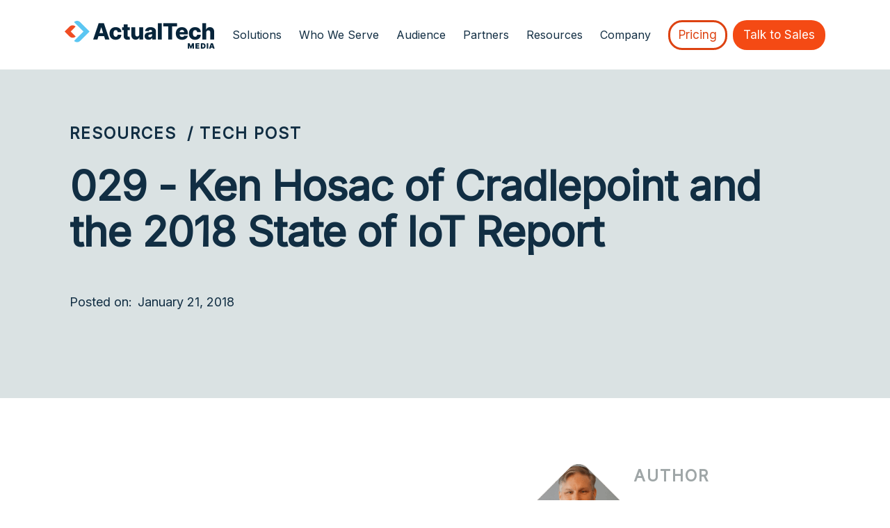

--- FILE ---
content_type: text/html; charset=UTF-8
request_url: https://www.actualtechmedia.com/io/029-ken-hosac-of-cradlepoint-and-the-2018-state-of-iot-report/
body_size: 17209
content:
<!DOCTYPE html>
<html lang="en-US" >
<head>
<meta charset="UTF-8">
<meta name="viewport" content="width=device-width, initial-scale=1.0">
<!-- WP_HEAD() START -->
<link rel="preload" as="style" href="https://fonts.googleapis.com/css?family=Inter:regular,|Inter:regular," >
<link rel="stylesheet" href="https://fonts.googleapis.com/css?family=Inter:regular,|Inter:regular,">
<meta name='robots' content='index, follow, max-image-preview:large, max-snippet:-1, max-video-preview:-1' />

	<!-- This site is optimized with the Yoast SEO plugin v26.7 - https://yoast.com/wordpress/plugins/seo/ -->
	<title>029 - Ken Hosac of Cradlepoint and the 2018 State of IoT Report - ActualTech Media</title>
	<link rel="canonical" href="https://www.actualtechmedia.com/io/029-ken-hosac-of-cradlepoint-and-the-2018-state-of-iot-report/" />
	<meta property="og:locale" content="en_US" />
	<meta property="og:type" content="article" />
	<meta property="og:title" content="029 - Ken Hosac of Cradlepoint and the 2018 State of IoT Report - ActualTech Media" />
	<meta property="og:description" content="In this new episode of the 10 on Tech podcast, James Green and Scott Lowe of ActualTech Media interview VP of IoT Strategies and Business development at Cradlepoint, Ken Hosac (@KenHosac) about Cradlepoint and their 2018 State of IoT Report that they did in conjunction with Spiceworks. In this interview, you’ll learn about: Pushback received [&hellip;]" />
	<meta property="og:url" content="https://www.actualtechmedia.com/io/029-ken-hosac-of-cradlepoint-and-the-2018-state-of-iot-report/" />
	<meta property="og:site_name" content="ActualTech Media" />
	<meta property="article:modified_time" content="2022-01-18T21:50:26+00:00" />
	<meta name="twitter:card" content="summary_large_image" />
	<meta name="twitter:label1" content="Est. reading time" />
	<meta name="twitter:data1" content="1 minute" />
	<!-- / Yoast SEO plugin. -->


<link rel="alternate" type="application/rss+xml" title="ActualTech Media &raquo; Feed" href="https://www.actualtechmedia.com/feed/" />
<link rel="alternate" type="application/rss+xml" title="ActualTech Media &raquo; Comments Feed" href="https://www.actualtechmedia.com/comments/feed/" />
<link rel="alternate" title="oEmbed (JSON)" type="application/json+oembed" href="https://www.actualtechmedia.com/wp-json/oembed/1.0/embed?url=https%3A%2F%2Fwww.actualtechmedia.com%2Fio%2F029-ken-hosac-of-cradlepoint-and-the-2018-state-of-iot-report%2F" />
<link rel="alternate" title="oEmbed (XML)" type="text/xml+oembed" href="https://www.actualtechmedia.com/wp-json/oembed/1.0/embed?url=https%3A%2F%2Fwww.actualtechmedia.com%2Fio%2F029-ken-hosac-of-cradlepoint-and-the-2018-state-of-iot-report%2F&#038;format=xml" />
		<style>
			.lazyload,
			.lazyloading {
				max-width: 100%;
			}
		</style>
		<style id='wp-img-auto-sizes-contain-inline-css'>
img:is([sizes=auto i],[sizes^="auto," i]){contain-intrinsic-size:3000px 1500px}
/*# sourceURL=wp-img-auto-sizes-contain-inline-css */
</style>
<style id='wp-block-library-inline-css'>
:root{--wp-block-synced-color:#7a00df;--wp-block-synced-color--rgb:122,0,223;--wp-bound-block-color:var(--wp-block-synced-color);--wp-editor-canvas-background:#ddd;--wp-admin-theme-color:#007cba;--wp-admin-theme-color--rgb:0,124,186;--wp-admin-theme-color-darker-10:#006ba1;--wp-admin-theme-color-darker-10--rgb:0,107,160.5;--wp-admin-theme-color-darker-20:#005a87;--wp-admin-theme-color-darker-20--rgb:0,90,135;--wp-admin-border-width-focus:2px}@media (min-resolution:192dpi){:root{--wp-admin-border-width-focus:1.5px}}.wp-element-button{cursor:pointer}:root .has-very-light-gray-background-color{background-color:#eee}:root .has-very-dark-gray-background-color{background-color:#313131}:root .has-very-light-gray-color{color:#eee}:root .has-very-dark-gray-color{color:#313131}:root .has-vivid-green-cyan-to-vivid-cyan-blue-gradient-background{background:linear-gradient(135deg,#00d084,#0693e3)}:root .has-purple-crush-gradient-background{background:linear-gradient(135deg,#34e2e4,#4721fb 50%,#ab1dfe)}:root .has-hazy-dawn-gradient-background{background:linear-gradient(135deg,#faaca8,#dad0ec)}:root .has-subdued-olive-gradient-background{background:linear-gradient(135deg,#fafae1,#67a671)}:root .has-atomic-cream-gradient-background{background:linear-gradient(135deg,#fdd79a,#004a59)}:root .has-nightshade-gradient-background{background:linear-gradient(135deg,#330968,#31cdcf)}:root .has-midnight-gradient-background{background:linear-gradient(135deg,#020381,#2874fc)}:root{--wp--preset--font-size--normal:16px;--wp--preset--font-size--huge:42px}.has-regular-font-size{font-size:1em}.has-larger-font-size{font-size:2.625em}.has-normal-font-size{font-size:var(--wp--preset--font-size--normal)}.has-huge-font-size{font-size:var(--wp--preset--font-size--huge)}.has-text-align-center{text-align:center}.has-text-align-left{text-align:left}.has-text-align-right{text-align:right}.has-fit-text{white-space:nowrap!important}#end-resizable-editor-section{display:none}.aligncenter{clear:both}.items-justified-left{justify-content:flex-start}.items-justified-center{justify-content:center}.items-justified-right{justify-content:flex-end}.items-justified-space-between{justify-content:space-between}.screen-reader-text{border:0;clip-path:inset(50%);height:1px;margin:-1px;overflow:hidden;padding:0;position:absolute;width:1px;word-wrap:normal!important}.screen-reader-text:focus{background-color:#ddd;clip-path:none;color:#444;display:block;font-size:1em;height:auto;left:5px;line-height:normal;padding:15px 23px 14px;text-decoration:none;top:5px;width:auto;z-index:100000}html :where(.has-border-color){border-style:solid}html :where([style*=border-top-color]){border-top-style:solid}html :where([style*=border-right-color]){border-right-style:solid}html :where([style*=border-bottom-color]){border-bottom-style:solid}html :where([style*=border-left-color]){border-left-style:solid}html :where([style*=border-width]){border-style:solid}html :where([style*=border-top-width]){border-top-style:solid}html :where([style*=border-right-width]){border-right-style:solid}html :where([style*=border-bottom-width]){border-bottom-style:solid}html :where([style*=border-left-width]){border-left-style:solid}html :where(img[class*=wp-image-]){height:auto;max-width:100%}:where(figure){margin:0 0 1em}html :where(.is-position-sticky){--wp-admin--admin-bar--position-offset:var(--wp-admin--admin-bar--height,0px)}@media screen and (max-width:600px){html :where(.is-position-sticky){--wp-admin--admin-bar--position-offset:0px}}
/*# sourceURL=/wp-includes/css/dist/block-library/common.min.css */
</style>
<style id='classic-theme-styles-inline-css'>
/*! This file is auto-generated */
.wp-block-button__link{color:#fff;background-color:#32373c;border-radius:9999px;box-shadow:none;text-decoration:none;padding:calc(.667em + 2px) calc(1.333em + 2px);font-size:1.125em}.wp-block-file__button{background:#32373c;color:#fff;text-decoration:none}
/*# sourceURL=/wp-includes/css/classic-themes.min.css */
</style>
<style id='global-styles-inline-css'>
:root{--wp--preset--aspect-ratio--square: 1;--wp--preset--aspect-ratio--4-3: 4/3;--wp--preset--aspect-ratio--3-4: 3/4;--wp--preset--aspect-ratio--3-2: 3/2;--wp--preset--aspect-ratio--2-3: 2/3;--wp--preset--aspect-ratio--16-9: 16/9;--wp--preset--aspect-ratio--9-16: 9/16;--wp--preset--color--black: #000000;--wp--preset--color--cyan-bluish-gray: #abb8c3;--wp--preset--color--white: #ffffff;--wp--preset--color--pale-pink: #f78da7;--wp--preset--color--vivid-red: #cf2e2e;--wp--preset--color--luminous-vivid-orange: #ff6900;--wp--preset--color--luminous-vivid-amber: #fcb900;--wp--preset--color--light-green-cyan: #7bdcb5;--wp--preset--color--vivid-green-cyan: #00d084;--wp--preset--color--pale-cyan-blue: #8ed1fc;--wp--preset--color--vivid-cyan-blue: #0693e3;--wp--preset--color--vivid-purple: #9b51e0;--wp--preset--color--base: #FFFFFF;--wp--preset--color--contrast: #111111;--wp--preset--color--accent-1: #FFEE58;--wp--preset--color--accent-2: #F6CFF4;--wp--preset--color--accent-3: #503AA8;--wp--preset--color--accent-4: #686868;--wp--preset--color--accent-5: #FBFAF3;--wp--preset--color--accent-6: color-mix(in srgb, currentColor 20%, transparent);--wp--preset--gradient--vivid-cyan-blue-to-vivid-purple: linear-gradient(135deg,rgb(6,147,227) 0%,rgb(155,81,224) 100%);--wp--preset--gradient--light-green-cyan-to-vivid-green-cyan: linear-gradient(135deg,rgb(122,220,180) 0%,rgb(0,208,130) 100%);--wp--preset--gradient--luminous-vivid-amber-to-luminous-vivid-orange: linear-gradient(135deg,rgb(252,185,0) 0%,rgb(255,105,0) 100%);--wp--preset--gradient--luminous-vivid-orange-to-vivid-red: linear-gradient(135deg,rgb(255,105,0) 0%,rgb(207,46,46) 100%);--wp--preset--gradient--very-light-gray-to-cyan-bluish-gray: linear-gradient(135deg,rgb(238,238,238) 0%,rgb(169,184,195) 100%);--wp--preset--gradient--cool-to-warm-spectrum: linear-gradient(135deg,rgb(74,234,220) 0%,rgb(151,120,209) 20%,rgb(207,42,186) 40%,rgb(238,44,130) 60%,rgb(251,105,98) 80%,rgb(254,248,76) 100%);--wp--preset--gradient--blush-light-purple: linear-gradient(135deg,rgb(255,206,236) 0%,rgb(152,150,240) 100%);--wp--preset--gradient--blush-bordeaux: linear-gradient(135deg,rgb(254,205,165) 0%,rgb(254,45,45) 50%,rgb(107,0,62) 100%);--wp--preset--gradient--luminous-dusk: linear-gradient(135deg,rgb(255,203,112) 0%,rgb(199,81,192) 50%,rgb(65,88,208) 100%);--wp--preset--gradient--pale-ocean: linear-gradient(135deg,rgb(255,245,203) 0%,rgb(182,227,212) 50%,rgb(51,167,181) 100%);--wp--preset--gradient--electric-grass: linear-gradient(135deg,rgb(202,248,128) 0%,rgb(113,206,126) 100%);--wp--preset--gradient--midnight: linear-gradient(135deg,rgb(2,3,129) 0%,rgb(40,116,252) 100%);--wp--preset--font-size--small: 0.875rem;--wp--preset--font-size--medium: clamp(1rem, 1rem + ((1vw - 0.2rem) * 0.196), 1.125rem);--wp--preset--font-size--large: clamp(1.125rem, 1.125rem + ((1vw - 0.2rem) * 0.392), 1.375rem);--wp--preset--font-size--x-large: clamp(1.75rem, 1.75rem + ((1vw - 0.2rem) * 0.392), 2rem);--wp--preset--font-size--xx-large: clamp(2.15rem, 2.15rem + ((1vw - 0.2rem) * 1.333), 3rem);--wp--preset--font-family--manrope: Manrope, sans-serif;--wp--preset--font-family--fira-code: "Fira Code", monospace;--wp--preset--spacing--20: 10px;--wp--preset--spacing--30: 20px;--wp--preset--spacing--40: 30px;--wp--preset--spacing--50: clamp(30px, 5vw, 50px);--wp--preset--spacing--60: clamp(30px, 7vw, 70px);--wp--preset--spacing--70: clamp(50px, 7vw, 90px);--wp--preset--spacing--80: clamp(70px, 10vw, 140px);--wp--preset--shadow--natural: 6px 6px 9px rgba(0, 0, 0, 0.2);--wp--preset--shadow--deep: 12px 12px 50px rgba(0, 0, 0, 0.4);--wp--preset--shadow--sharp: 6px 6px 0px rgba(0, 0, 0, 0.2);--wp--preset--shadow--outlined: 6px 6px 0px -3px rgb(255, 255, 255), 6px 6px rgb(0, 0, 0);--wp--preset--shadow--crisp: 6px 6px 0px rgb(0, 0, 0);}:root :where(.is-layout-flow) > :first-child{margin-block-start: 0;}:root :where(.is-layout-flow) > :last-child{margin-block-end: 0;}:root :where(.is-layout-flow) > *{margin-block-start: 1.2rem;margin-block-end: 0;}:root :where(.is-layout-constrained) > :first-child{margin-block-start: 0;}:root :where(.is-layout-constrained) > :last-child{margin-block-end: 0;}:root :where(.is-layout-constrained) > *{margin-block-start: 1.2rem;margin-block-end: 0;}:root :where(.is-layout-flex){gap: 1.2rem;}:root :where(.is-layout-grid){gap: 1.2rem;}body .is-layout-flex{display: flex;}.is-layout-flex{flex-wrap: wrap;align-items: center;}.is-layout-flex > :is(*, div){margin: 0;}body .is-layout-grid{display: grid;}.is-layout-grid > :is(*, div){margin: 0;}:root :where(.wp-block-columns-is-layout-flow) > :first-child{margin-block-start: 0;}:root :where(.wp-block-columns-is-layout-flow) > :last-child{margin-block-end: 0;}:root :where(.wp-block-columns-is-layout-flow) > *{margin-block-start: var(--wp--preset--spacing--50);margin-block-end: 0;}:root :where(.wp-block-columns-is-layout-constrained) > :first-child{margin-block-start: 0;}:root :where(.wp-block-columns-is-layout-constrained) > :last-child{margin-block-end: 0;}:root :where(.wp-block-columns-is-layout-constrained) > *{margin-block-start: var(--wp--preset--spacing--50);margin-block-end: 0;}:root :where(.wp-block-columns-is-layout-flex){gap: var(--wp--preset--spacing--50);}:root :where(.wp-block-columns-is-layout-grid){gap: var(--wp--preset--spacing--50);}.has-black-color{color: var(--wp--preset--color--black) !important;}.has-cyan-bluish-gray-color{color: var(--wp--preset--color--cyan-bluish-gray) !important;}.has-white-color{color: var(--wp--preset--color--white) !important;}.has-pale-pink-color{color: var(--wp--preset--color--pale-pink) !important;}.has-vivid-red-color{color: var(--wp--preset--color--vivid-red) !important;}.has-luminous-vivid-orange-color{color: var(--wp--preset--color--luminous-vivid-orange) !important;}.has-luminous-vivid-amber-color{color: var(--wp--preset--color--luminous-vivid-amber) !important;}.has-light-green-cyan-color{color: var(--wp--preset--color--light-green-cyan) !important;}.has-vivid-green-cyan-color{color: var(--wp--preset--color--vivid-green-cyan) !important;}.has-pale-cyan-blue-color{color: var(--wp--preset--color--pale-cyan-blue) !important;}.has-vivid-cyan-blue-color{color: var(--wp--preset--color--vivid-cyan-blue) !important;}.has-vivid-purple-color{color: var(--wp--preset--color--vivid-purple) !important;}.has-black-background-color{background-color: var(--wp--preset--color--black) !important;}.has-cyan-bluish-gray-background-color{background-color: var(--wp--preset--color--cyan-bluish-gray) !important;}.has-white-background-color{background-color: var(--wp--preset--color--white) !important;}.has-pale-pink-background-color{background-color: var(--wp--preset--color--pale-pink) !important;}.has-vivid-red-background-color{background-color: var(--wp--preset--color--vivid-red) !important;}.has-luminous-vivid-orange-background-color{background-color: var(--wp--preset--color--luminous-vivid-orange) !important;}.has-luminous-vivid-amber-background-color{background-color: var(--wp--preset--color--luminous-vivid-amber) !important;}.has-light-green-cyan-background-color{background-color: var(--wp--preset--color--light-green-cyan) !important;}.has-vivid-green-cyan-background-color{background-color: var(--wp--preset--color--vivid-green-cyan) !important;}.has-pale-cyan-blue-background-color{background-color: var(--wp--preset--color--pale-cyan-blue) !important;}.has-vivid-cyan-blue-background-color{background-color: var(--wp--preset--color--vivid-cyan-blue) !important;}.has-vivid-purple-background-color{background-color: var(--wp--preset--color--vivid-purple) !important;}.has-black-border-color{border-color: var(--wp--preset--color--black) !important;}.has-cyan-bluish-gray-border-color{border-color: var(--wp--preset--color--cyan-bluish-gray) !important;}.has-white-border-color{border-color: var(--wp--preset--color--white) !important;}.has-pale-pink-border-color{border-color: var(--wp--preset--color--pale-pink) !important;}.has-vivid-red-border-color{border-color: var(--wp--preset--color--vivid-red) !important;}.has-luminous-vivid-orange-border-color{border-color: var(--wp--preset--color--luminous-vivid-orange) !important;}.has-luminous-vivid-amber-border-color{border-color: var(--wp--preset--color--luminous-vivid-amber) !important;}.has-light-green-cyan-border-color{border-color: var(--wp--preset--color--light-green-cyan) !important;}.has-vivid-green-cyan-border-color{border-color: var(--wp--preset--color--vivid-green-cyan) !important;}.has-pale-cyan-blue-border-color{border-color: var(--wp--preset--color--pale-cyan-blue) !important;}.has-vivid-cyan-blue-border-color{border-color: var(--wp--preset--color--vivid-cyan-blue) !important;}.has-vivid-purple-border-color{border-color: var(--wp--preset--color--vivid-purple) !important;}.has-vivid-cyan-blue-to-vivid-purple-gradient-background{background: var(--wp--preset--gradient--vivid-cyan-blue-to-vivid-purple) !important;}.has-light-green-cyan-to-vivid-green-cyan-gradient-background{background: var(--wp--preset--gradient--light-green-cyan-to-vivid-green-cyan) !important;}.has-luminous-vivid-amber-to-luminous-vivid-orange-gradient-background{background: var(--wp--preset--gradient--luminous-vivid-amber-to-luminous-vivid-orange) !important;}.has-luminous-vivid-orange-to-vivid-red-gradient-background{background: var(--wp--preset--gradient--luminous-vivid-orange-to-vivid-red) !important;}.has-very-light-gray-to-cyan-bluish-gray-gradient-background{background: var(--wp--preset--gradient--very-light-gray-to-cyan-bluish-gray) !important;}.has-cool-to-warm-spectrum-gradient-background{background: var(--wp--preset--gradient--cool-to-warm-spectrum) !important;}.has-blush-light-purple-gradient-background{background: var(--wp--preset--gradient--blush-light-purple) !important;}.has-blush-bordeaux-gradient-background{background: var(--wp--preset--gradient--blush-bordeaux) !important;}.has-luminous-dusk-gradient-background{background: var(--wp--preset--gradient--luminous-dusk) !important;}.has-pale-ocean-gradient-background{background: var(--wp--preset--gradient--pale-ocean) !important;}.has-electric-grass-gradient-background{background: var(--wp--preset--gradient--electric-grass) !important;}.has-midnight-gradient-background{background: var(--wp--preset--gradient--midnight) !important;}.has-small-font-size{font-size: var(--wp--preset--font-size--small) !important;}.has-medium-font-size{font-size: var(--wp--preset--font-size--medium) !important;}.has-large-font-size{font-size: var(--wp--preset--font-size--large) !important;}.has-x-large-font-size{font-size: var(--wp--preset--font-size--x-large) !important;}
/*# sourceURL=global-styles-inline-css */
</style>
<link rel='stylesheet' id='oxygen-css' href='https://www.actualtechmedia.com/wp-content/plugins/oxygen/component-framework/oxygen.css?ver=4.9.5' media='all' />
<script src="https://www.actualtechmedia.com/wp-includes/js/jquery/jquery.min.js?ver=3.7.1" id="jquery-core-js"></script>
<link rel="https://api.w.org/" href="https://www.actualtechmedia.com/wp-json/" /><link rel="EditURI" type="application/rsd+xml" title="RSD" href="https://www.actualtechmedia.com/xmlrpc.php?rsd" />
<meta name="generator" content="WordPress 6.9" />
<link rel='shortlink' href='https://www.actualtechmedia.com/?p=21217' />
<!-- Search Console -->
<meta name="google-site-verification" content="Vau3LFeVT18ffsZyXa-ETUoycOR-Ieb92b5NpZ8M8c0" />
<!-- End Search Console -->
<!-- Google Tag Manager -->
<script>(function(w,d,s,l,i){w[l]=w[l]||[];w[l].push({'gtm.start':
new Date().getTime(),event:'gtm.js'});var f=d.getElementsByTagName(s)[0],
j=d.createElement(s),dl=l!='dataLayer'?'&l='+l:'';j.async=true;j.src=
'https://www.googletagmanager.com/gtm.js?id='+i+dl;f.parentNode.insertBefore(j,f);
})(window,document,'script','dataLayer','GTM-W9LLK64K');</script>
<!-- End Google Tag Manager -->
		<script>
			document.documentElement.className = document.documentElement.className.replace('no-js', 'js');
		</script>
				<style>
			.no-js img.lazyload {
				display: none;
			}

			figure.wp-block-image img.lazyloading {
				min-width: 150px;
			}

			.lazyload,
			.lazyloading {
				--smush-placeholder-width: 100px;
				--smush-placeholder-aspect-ratio: 1/1;
				width: var(--smush-image-width, var(--smush-placeholder-width)) !important;
				aspect-ratio: var(--smush-image-aspect-ratio, var(--smush-placeholder-aspect-ratio)) !important;
			}

						.lazyload, .lazyloading {
				opacity: 0;
			}

			.lazyloaded {
				opacity: 1;
				transition: opacity 400ms;
				transition-delay: 0ms;
			}

					</style>
		<style class='wp-fonts-local'>
@font-face{font-family:Manrope;font-style:normal;font-weight:200 800;font-display:fallback;src:url('https://www.actualtechmedia.com/wp-content/themes/oxygen-is-not-a-theme/assets/fonts/manrope/Manrope-VariableFont_wght.woff2') format('woff2');}
@font-face{font-family:"Fira Code";font-style:normal;font-weight:300 700;font-display:fallback;src:url('https://www.actualtechmedia.com/wp-content/themes/oxygen-is-not-a-theme/assets/fonts/fira-code/FiraCode-VariableFont_wght.woff2') format('woff2');}
</style>
<link rel='stylesheet' id='oxygen-cache-25638-css' href='//www.actualtechmedia.com/wp-content/uploads/oxygen/css/25638.css?cache=1768335966&#038;ver=6.9' media='all' />
<link rel='stylesheet' id='oxygen-cache-25936-css' href='//www.actualtechmedia.com/wp-content/uploads/oxygen/css/25936.css?cache=1746542193&#038;ver=6.9' media='all' />
<link rel='stylesheet' id='oxygen-universal-styles-css' href='//www.actualtechmedia.com/wp-content/uploads/oxygen/css/universal.css?cache=1768338651&#038;ver=6.9' media='all' />
<!-- END OF WP_HEAD() -->
</head>
<body class="wp-singular tech_post-template-default single single-tech_post postid-21217 single-format-standard wp-embed-responsive wp-theme-oxygen-is-not-a-theme  oxygen-body" >




						<div id="code_block-388-25638" class="ct-code-block" ></div><header id="_header-59-25638" class="oxy-header-wrapper oxy-sticky-header oxy-overlay-header oxy-header" ><div id="_header_row-60-25638" class="oxy-header-row" ><div class="oxy-header-container"><div id="_header_left-61-25638" class="oxy-header-left" ><a id="link-66-25638" class="ct-link" href="/"   ><img  id="image-65-25638" alt="" data-src="https://www.actualtechmedia.com/wp-content/uploads/2025/04/actualtech-media.logo_.png" class="ct-image lazyload" data-srcset="https://www.actualtechmedia.com/wp-content/uploads/2025/04/actualtech-media.logo_.png 432w, https://www.actualtechmedia.com/wp-content/uploads/2025/04/actualtech-media.logo_-150x28.png 150w" data-sizes="(max-width: 432px) 100vw, 432px" src="[data-uri]" style="--smush-placeholder-width: 432px; --smush-placeholder-aspect-ratio: 432/80;" /></a></div><div id="_header_center-62-25638" class="oxy-header-center" ><nav id="_nav_menu-144-25638" class="oxy-nav-menu oxy-nav-menu-dropdowns oxy-nav-menu-dropdown-arrow" ><div class='oxy-menu-toggle'><div class='oxy-nav-menu-hamburger-wrap'><div class='oxy-nav-menu-hamburger'><div class='oxy-nav-menu-hamburger-line'></div><div class='oxy-nav-menu-hamburger-line'></div><div class='oxy-nav-menu-hamburger-line'></div></div></div></div><div class="menu-primary-nav-container"><ul id="menu-primary-nav" class="oxy-nav-menu-list"><li id="menu-item-26025" class="menu-item menu-item-type-post_type menu-item-object-page menu-item-home menu-item-26025"><a href="https://www.actualtechmedia.com/">Home</a></li>
<li id="menu-item-26028" class="menu-item menu-item-type-post_type menu-item-object-page menu-item-26028"><a href="https://www.actualtechmedia.com/b2b-lead-generation/">Solutions</a></li>
<li id="menu-item-26030" class="menu-item menu-item-type-post_type menu-item-object-page menu-item-26030"><a href="https://www.actualtechmedia.com/industries-we-serve/">Industries We Serve</a></li>
<li id="menu-item-26032" class="menu-item menu-item-type-post_type menu-item-object-page menu-item-26032"><a href="https://www.actualtechmedia.com/event-schedule/">Multi-Vendor Webinar Schedule</a></li>
<li id="menu-item-26031" class="menu-item menu-item-type-post_type menu-item-object-page menu-item-26031"><a href="https://www.actualtechmedia.com/marketers-we-work-with/">Marketers We Work With</a></li>
<li id="menu-item-26033" class="menu-item menu-item-type-post_type menu-item-object-page menu-item-26033"><a href="https://www.actualtechmedia.com/partners/">Our Partners</a></li>
<li id="menu-item-26034" class="menu-item menu-item-type-post_type menu-item-object-page menu-item-26034"><a href="https://www.actualtechmedia.com/resource-center/">Resource Center</a></li>
<li id="menu-item-26027" class="menu-item menu-item-type-post_type menu-item-object-page menu-item-26027"><a href="https://www.actualtechmedia.com/about/">About Us</a></li>
<li id="menu-item-26026" class="menu-item menu-item-type-post_type menu-item-object-page current_page_parent menu-item-26026"><a href="https://www.actualtechmedia.com/blog/">The Tech Marketing Blog</a></li>
<li id="menu-item-26029" class="menu-item menu-item-type-post_type menu-item-object-page menu-item-26029"><a href="https://www.actualtechmedia.com/talk-to-sales/">Contact Us</a></li>
</ul></div></nav><div id="div_block-74-25638" class="ct-div-block hosting-menu-parent-item"  data-submenu="solutions"><div id="text_block-76-25638" class="ct-text-block nav-bar-text" >Solutions</div><div id="div_block-416-25638" class="ct-div-block hosting-submenu-container" ><div id="div_block-146-25638" class="ct-div-block hosting-submenu" ><div id="new_columns-147-25638" class="ct-new-columns" ><div id="div_block-148-25638" class="ct-div-block" ><h3 id="headline-151-25638" class="ct-headline">B2B Lead Generation Services</h3><div id="text_block-153-25638" class="ct-text-block body-text-large" >Helping technology marketers reach the right buyers, generate demand, and drive pipeline.</div><a id="link_text-154-25638" class="ct-link-text text-only-cta-red" href="/b2b-lead-generation/"   >Explore All →</a></div><div id="div_block-149-25638" class="ct-div-block" ><div id="div_block-156-25638" class="ct-div-block" ><div id="div_block-157-25638" class="ct-div-block" ><a id="link-333-25638" class="ct-link" href="/b2b-lead-generation/tech-webinars/"   ><img  id="image-158-25638" alt="" data-src="https://www.actualtechmedia.com/wp-content/uploads/2025/04/mvw-1.png" class="ct-image lazyload" data-srcset="https://www.actualtechmedia.com/wp-content/uploads/2025/04/mvw-1.png 164w, https://www.actualtechmedia.com/wp-content/uploads/2025/04/mvw-1-150x150.png 150w" data-sizes="(max-width: 164px) 100vw, 164px" src="[data-uri]" style="--smush-placeholder-width: 164px; --smush-placeholder-aspect-ratio: 164/164;" /></a></div><div id="div_block-159-25638" class="ct-div-block" ><a id="link-334-25638" class="ct-link" href="/b2b-lead-generation/tech-webinars/"   ><h4 id="headline-160-25638" class="ct-headline"><div style="text-align: left;"><span style="background-color: transparent;">Multi-Vendor Technology Webinars</span></div></h4></a><a id="text_block-162-25638" class="ct-link-text" href="/b2b-lead-generation/tech-webinars/"   >​Engage with a wide audience and generate high-quality leads​.</a></div></div><div id="div_block-170-25638" class="ct-div-block" ><div id="div_block-171-25638" class="ct-div-block" ><a id="link-344-25638" class="ct-link" href="/b2b-lead-generation/custom-webinars/"   ><img  id="image-172-25638" alt="" data-src="https://www.actualtechmedia.com/wp-content/uploads/2025/04/cw.png" class="ct-image lazyload" data-srcset="https://www.actualtechmedia.com/wp-content/uploads/2025/04/cw.png 164w, https://www.actualtechmedia.com/wp-content/uploads/2025/04/cw-150x150.png 150w" data-sizes="(max-width: 164px) 100vw, 164px" src="[data-uri]" style="--smush-placeholder-width: 164px; --smush-placeholder-aspect-ratio: 164/164;" /></a></div><div id="div_block-173-25638" class="ct-div-block" ><a id="link-341-25638" class="ct-link" href="/b2b-lead-generation/custom-webinars/"   ><h4 id="headline-174-25638" class="ct-headline"><div style="text-align: left;"><span style="background-color: transparent;">Custom Webinar Programs</span></div></h4></a><a id="text_block-175-25638" class="ct-link-text" href="/b2b-lead-generation/custom-webinars/"   >Engage directly with your target audience through tailored webinars​.</a></div></div></div><div id="div_block-150-25638" class="ct-div-block" ><div id="div_block-187-25638" class="ct-div-block" ><div id="div_block-188-25638" class="ct-div-block" ><a id="link-357-25638" class="ct-link" href="/b2b-lead-generation/custom-content/"   ><img  id="image-189-25638" alt="" data-src="https://www.actualtechmedia.com/wp-content/uploads/2025/04/cc.png" class="ct-image lazyload" data-srcset="https://www.actualtechmedia.com/wp-content/uploads/2025/04/cc.png 164w, https://www.actualtechmedia.com/wp-content/uploads/2025/04/cc-150x150.png 150w" data-sizes="(max-width: 164px) 100vw, 164px" src="[data-uri]" style="--smush-placeholder-width: 164px; --smush-placeholder-aspect-ratio: 164/164;" /></a></div><div id="div_block-190-25638" class="ct-div-block" ><a id="link-358-25638" class="ct-link" href="/b2b-lead-generation/custom-content/"   ><h4 id="headline-191-25638" class="ct-headline"><div style="text-align: left;"><span style="background-color: transparent;">Custom Content</span></div></h4></a><a id="text_block-192-25638" class="ct-link-text" href="/b2b-lead-generation/custom-content/"   >Expertly crafted tech content to accelerate your B2B lead generation.</a></div></div><div id="div_block-177-25638" class="ct-div-block" ><div id="div_block-178-25638" class="ct-div-block" ><a id="link-356-25638" class="ct-link" href="/b2b-lead-generation/content-syndication/"   ><img  id="image-179-25638" alt="" data-src="https://www.actualtechmedia.com/wp-content/uploads/2025/04/cs-1.png" class="ct-image lazyload" data-srcset="https://www.actualtechmedia.com/wp-content/uploads/2025/04/cs-1.png 164w, https://www.actualtechmedia.com/wp-content/uploads/2025/04/cs-1-150x150.png 150w" data-sizes="(max-width: 164px) 100vw, 164px" src="[data-uri]" style="--smush-placeholder-width: 164px; --smush-placeholder-aspect-ratio: 164/164;" /></a></div><div id="div_block-180-25638" class="ct-div-block" ><a id="link-351-25638" class="ct-link" href="/b2b-lead-generation/content-syndication/"   ><h4 id="headline-181-25638" class="ct-headline">Content Syndication</h4></a><a id="text_block-182-25638" class="ct-link-text" href="/b2b-lead-generation/content-syndication/"   >Turn your content into a lead-generating machine.</a></div></div></div></div></div></div></div><div id="div_block-80-25638" class="ct-div-block hosting-menu-parent-item"  data-submenu="who"><div id="text_block-81-25638" class="ct-text-block nav-bar-text" >Who We Serve</div><div id="div_block-198-25638" class="ct-div-block hosting-submenu-container" ><div id="div_block-199-25638" class="ct-div-block hosting-submenu" ><div id="new_columns-200-25638" class="ct-new-columns" ><div id="div_block-201-25638" class="ct-div-block" ><a id="link-306-25638" class="ct-link" href="/industries-we-serve/"   ><h3 id="headline-202-25638" class="ct-headline">Who We Serve</h3></a><div id="text_block-203-25638" class="ct-text-block body-text-large" >Helping technology marketers connect with the right buyers in competitive markets.</div><a id="link_text-204-25638" class="ct-link-text text-only-cta-red" href="/industries-we-serve/" target="_self"  >Explore All →</a></div><div id="div_block-205-25638" class="ct-div-block" ><div id="div_block-206-25638" class="ct-div-block" ><a id="div_block-207-25638" class="ct-link" href="/marketers-we-work-with/"   ><img  id="image-208-25638" alt="" data-src="https://www.actualtechmedia.com/wp-content/uploads/2025/05/marketers-we-serve.png" class="ct-image lazyload" srcset="" data-sizes="(max-width: 104px) 100vw, 104px" src="[data-uri]" style="--smush-placeholder-width: 104px; --smush-placeholder-aspect-ratio: 104/104;" /></a><div id="div_block-209-25638" class="ct-div-block" ><a id="link-312-25638" class="ct-link" href="/marketers-we-work-with/"   ><h4 id="headline-210-25638" class="ct-headline">Marketers We Serve</h4></a><a id="text_block-211-25638" class="ct-link-text" href="/marketers-we-work-with/"   >Connecting B2B Technology Marketers with the Right IT Buyers</a></div></div><div id="div_block-326-25638" class="ct-div-block" ><a id="link-327-25638" class="ct-link" href="/industries-we-serve/cybersecurity/"   ><img  id="image-328-25638" alt="" data-src="https://www.actualtechmedia.com/wp-content/uploads/2025/04/cybersecurity.png" class="ct-image lazyload" srcset="" data-sizes="(max-width: 104px) 100vw, 104px" src="[data-uri]" style="--smush-placeholder-width: 104px; --smush-placeholder-aspect-ratio: 104/104;" /></a><div id="div_block-329-25638" class="ct-div-block" ><a id="link-330-25638" class="ct-link" href="/industries-we-serve/cybersecurity/"   ><h4 id="headline-331-25638" class="ct-headline">Cybersecurity Marketers</h4></a><a id="link_text-332-25638" class="ct-link-text" href="/industries-we-serve/cybersecurity/"   >Connect with IT security leaders protecting their organizations from evolving threats.</a></div></div><div id="div_block-212-25638" class="ct-div-block" ><div id="div_block-213-25638" class="ct-div-block" ><a id="link-315-25638" class="ct-link" href="/industries-we-serve/devops/"   ><img  id="image-214-25638" alt="" data-src="https://www.actualtechmedia.com/wp-content/uploads/2025/04/cloud-and-devops.png" class="ct-image lazyload" srcset="" data-sizes="(max-width: 104px) 100vw, 104px" src="[data-uri]" style="--smush-placeholder-width: 104px; --smush-placeholder-aspect-ratio: 104/104;" /></a></div><div id="div_block-215-25638" class="ct-div-block" ><a id="link-316-25638" class="ct-link" href="/industries-we-serve/devops/"   ><h4 id="headline-216-25638" class="ct-headline">Cloud &amp; DevOps Marketers</h4></a><a id="text_block-217-25638" class="ct-link-text" href="/industries-we-serve/devops/"   >Engage professionals seeking infrastructure automation and optimization.</a></div></div></div><div id="div_block-224-25638" class="ct-div-block" ><div id="div_block-225-25638" class="ct-div-block" ><div id="div_block-226-25638" class="ct-div-block" ><div id="div_block-321-25638" class="ct-div-block" ><a id="link-325-25638" class="ct-link" href="/industries-we-serve/data-protection/"   ><img  id="image-227-25638" alt="" data-src="https://www.actualtechmedia.com/wp-content/uploads/2025/04/data-protection-and-analytics.png" class="ct-image lazyload" srcset="" data-sizes="(max-width: 104px) 100vw, 104px" src="[data-uri]" style="--smush-placeholder-width: 104px; --smush-placeholder-aspect-ratio: 104/104;" /></a></div></div><div id="div_block-228-25638" class="ct-div-block" ><a id="link-319-25638" class="ct-link" href="/industries-we-serve/data-protection/"   ><h4 id="headline-229-25638" class="ct-headline">Data Protection &amp; Analytics Marketers<br></h4></a><a id="text_block-230-25638" class="ct-link-text" href="/industries-we-serve/data-protection/"   >Help organizations improve data security, compliance, and insights.</a></div></div><div id="div_block-231-25638" class="ct-div-block" ><div id="div_block-232-25638" class="ct-div-block" ><a id="link-322-25638" class="ct-link" href="/industries-we-serve/hr-tech/"   ><img  id="image-233-25638" alt="" data-src="https://www.actualtechmedia.com/wp-content/uploads/2025/04/hrtech.png" class="ct-image lazyload" srcset="" data-sizes="(max-width: 104px) 100vw, 104px" src="[data-uri]" style="--smush-placeholder-width: 104px; --smush-placeholder-aspect-ratio: 104/104;" /></a></div><div id="div_block-234-25638" class="ct-div-block" ><a id="link-323-25638" class="ct-link" href="/industries-we-serve/hr-tech/"   ><h4 id="headline-235-25638" class="ct-headline">HR Tech &amp; Workforce Solutions Marketers</h4></a><a id="text_block-236-25638" class="ct-link-text" href="/industries-we-serve/hr-tech/"   >Reach HR professionals looking to enhance talent acquisition and employee engagement.</a></div></div><div id="div_block-417-25638" class="ct-div-block" ><div id="div_block-418-25638" class="ct-div-block" ><a id="link-419-25638" class="ct-link" href="/industries-we-serve/ransomware-solutions/"   ><img  id="image-420-25638" alt="" data-src="https://www.actualtechmedia.com/wp-content/uploads/2025/05/marketers-we-serve.png" class="ct-image lazyload" srcset="" data-sizes="(max-width: 104px) 100vw, 104px" src="[data-uri]" style="--smush-placeholder-width: 104px; --smush-placeholder-aspect-ratio: 104/104;" /></a></div><div id="div_block-421-25638" class="ct-div-block" ><a id="link-422-25638" class="ct-link" href="/industries-we-serve/ransomware-solutions/"   ><h4 id="headline-423-25638" class="ct-headline">Ransomware Solutions Marketers</h4></a><a id="link_text-424-25638" class="ct-link-text" href="/industries-we-serve/ransomware-solutions/"   >Reach IT leaders actively seeking ransomware protection and recovery strategies.</a></div></div></div></div></div></div></div><div id="div_block-84-25638" class="ct-div-block " ><a id="text_block-85-25638" class="ct-link-text nav-bar-text" href="/audience/"   >Audience</a></div><div id="div_block-88-25638" class="ct-div-block " ><a id="text_block-89-25638" class="ct-link-text nav-bar-text" href="/partners/"   >Partners</a></div><div id="div_block-91-25638" class="ct-div-block hosting-menu-parent-item-resources hosting-menu-parent-item"  data-submenu="resources"><div id="text_block-92-25638" class="ct-text-block nav-bar-text" >Resources</div><div id="div_block-237-25638" class="ct-div-block hosting-submenu-container submenu-resources" ><div id="div_block-238-25638" class="ct-div-block hosting-submenu" ><div id="new_columns-239-25638" class="ct-new-columns" ><div id="div_block-240-25638" class="ct-div-block" ><div id="div_block-245-25638" class="ct-div-block" ><div id="div_block-246-25638" class="ct-div-block" ><a id="link-363-25638" class="ct-link" href="/resource-center/"   ><img  id="image-247-25638" alt="" data-src="https://www.actualtechmedia.com/wp-content/uploads/2025/04/resource-center.png" class="ct-image lazyload" srcset="" data-sizes="(max-width: 104px) 100vw, 104px" src="[data-uri]" style="--smush-placeholder-width: 104px; --smush-placeholder-aspect-ratio: 104/104;" /></a></div><div id="div_block-248-25638" class="ct-div-block" ><a id="link-364-25638" class="ct-link" href="/resource-center/"   ><h4 id="headline-249-25638" class="ct-headline">Resource Center</h4></a><a id="text_block-250-25638" class="ct-link-text" href="/resource-center/"   >Empowering technology marketers with knowledge and tools.</a></div></div></div><div id="div_block-244-25638" class="ct-div-block" ><div id="div_block-251-25638" class="ct-div-block" ><div id="div_block-252-25638" class="ct-div-block" ><a id="link-366-25638" class="ct-link" href="/blog/"   ><img  id="image-253-25638" alt="" data-src="https://www.actualtechmedia.com/wp-content/uploads/2025/04/marketing-insights.png" class="ct-image lazyload" srcset="" data-sizes="(max-width: 104px) 100vw, 104px" src="[data-uri]" style="--smush-placeholder-width: 104px; --smush-placeholder-aspect-ratio: 104/104;" /></a></div><div id="div_block-254-25638" class="ct-div-block" ><a id="link-367-25638" class="ct-link" href="/blog/"   ><h4 id="headline-255-25638" class="ct-headline">Marketing Insights Blog</h4></a><a id="text_block-256-25638" class="ct-link-text" href="/blog/"   >Fueling B2B marketers with insights, strategy, and execution tools. </a></div></div></div><div id="div_block-257-25638" class="ct-div-block" ><div id="div_block-258-25638" class="ct-div-block" ><div id="div_block-259-25638" class="ct-div-block" ><a id="link-369-25638" class="ct-link" href="/io/"   ><img  id="image-260-25638" alt="" data-src="https://www.actualtechmedia.com/wp-content/uploads/2025/04/tech-blog.png" class="ct-image lazyload" srcset="" data-sizes="(max-width: 104px) 100vw, 104px" src="[data-uri]" style="--smush-placeholder-width: 104px; --smush-placeholder-aspect-ratio: 104/104;" /></a></div><div id="div_block-261-25638" class="ct-div-block" ><a id="link-370-25638" class="ct-link" href="/io/"   ><h4 id="headline-262-25638" class="ct-headline">Tech Blog<br></h4></a><a id="text_block-263-25638" class="ct-link-text" href="/io/"   >Equipping IT leaders with deep dives, practical guidance, and real-world solutions </a></div></div></div></div></div></div></div><div id="div_block-96-25638" class="ct-div-block hosting-menu-parent-item-company hosting-menu-parent-item"  data-submenu="company"><div id="text_block-97-25638" class="ct-text-block nav-bar-text" >Company</div><div id="div_block-264-25638" class="ct-div-block hosting-submenu-container submenu-company" ><div id="div_block-265-25638" class="ct-div-block hosting-submenu" ><div id="new_columns-266-25638" class="ct-new-columns" ><div id="div_block-267-25638" class="ct-div-block" ><div id="div_block-268-25638" class="ct-div-block" ><div id="div_block-269-25638" class="ct-div-block" ><a id="link-376-25638" class="ct-link" href="/about/"   ><img  id="image-270-25638" alt="" data-src="https://www.actualtechmedia.com/wp-content/uploads/2025/04/about-us.png" class="ct-image lazyload" srcset="" data-sizes="(max-width: 104px) 100vw, 104px" src="[data-uri]" style="--smush-placeholder-width: 104px; --smush-placeholder-aspect-ratio: 104/104;" /></a></div><div id="div_block-271-25638" class="ct-div-block" ><a id="link-377-25638" class="ct-link" href="/about/"   ><h4 id="headline-272-25638" class="ct-headline">About Us</h4></a><a id="text_block-273-25638" class="ct-link-text" href="/about/"   >Delivering innovative B2B marketing solutions in the technology sector​.</a></div></div><div id="div_block-289-25638" class="ct-div-block" ><div id="div_block-290-25638" class="ct-div-block" ><a id="link-380-25638" class="ct-link" href="/talk-to-sales/"   ><img  id="image-291-25638" alt="" data-src="https://www.actualtechmedia.com/wp-content/uploads/2025/04/contact-us.png" class="ct-image lazyload" srcset="" data-sizes="(max-width: 104px) 100vw, 104px" src="[data-uri]" style="--smush-placeholder-width: 104px; --smush-placeholder-aspect-ratio: 104/104;" /></a></div><div id="div_block-292-25638" class="ct-div-block" ><a id="link-381-25638" class="ct-link" href="/talk-to-sales/"   ><h4 id="headline-293-25638" class="ct-headline">Contact Us</h4></a><a id="text_block-294-25638" class="ct-link-text" href="/talk-to-sales/"   >See how we can help you</a></div></div></div><div id="div_block-274-25638" class="ct-div-block" ><div id="div_block-275-25638" class="ct-div-block" ><div id="div_block-276-25638" class="ct-div-block" ><a id="link-384-25638" class="ct-link" href="/event-schedule/"   ><img  id="image-277-25638" alt="" data-src="https://www.actualtechmedia.com/wp-content/uploads/2025/04/upcoming-webinars.png" class="ct-image lazyload" srcset="" data-sizes="(max-width: 104px) 100vw, 104px" src="[data-uri]" style="--smush-placeholder-width: 104px; --smush-placeholder-aspect-ratio: 104/104;" /></a></div><div id="div_block-278-25638" class="ct-div-block" ><a id="link-383-25638" class="ct-link" href="/event-schedule/"   ><h4 id="headline-279-25638" class="ct-headline">Upcoming Webinars</h4></a><a id="text_block-280-25638" class="ct-link-text" href="/event-schedule/"   >Attend webinars and see what’s coming up.  </a></div></div><div id="div_block-295-25638" class="ct-div-block" ><div id="div_block-296-25638" class="ct-div-block" ><a id="link-425-25638" class="ct-link" href="https://apply.workable.com/futureplc/?lng=en" target="_blank"  ><img  id="image-297-25638" alt="" data-src="https://www.actualtechmedia.com/wp-content/uploads/2025/04/careers.png" class="ct-image lazyload" srcset="" data-sizes="(max-width: 104px) 100vw, 104px" src="[data-uri]" style="--smush-placeholder-width: 104px; --smush-placeholder-aspect-ratio: 104/104;" /></a></div><div id="div_block-298-25638" class="ct-div-block" ><a id="link-386-25638" class="ct-link" href="https://apply.workable.com/futureplc/?lng=en" target="_blank"  ><h4 id="headline-299-25638" class="ct-headline">Careers</h4></a></div></div></div><div id="div_block-281-25638" class="ct-div-block" ><div id="div_block-282-25638" class="ct-div-block" ><div id="div_block-285-25638" class="ct-div-block" ><a id="link-387-25638" class="ct-link" href="/mc-prize-terms-conditions/"   ><h4 id="headline-286-25638" class="ct-headline">Online Event Prize Terms &amp; Conditions<br></h4></a></div></div><a id="div_block-301-25638" class="ct-link" href="/global-unsubscribe/"   ><div id="div_block-304-25638" class="ct-div-block" ><h4 id="headline-305-25638" class="ct-headline">Unsubscribe from Email Lists<br></h4></div></a></div></div></div></div></div></div><div id="_header_right-63-25638" class="oxy-header-right" ><a id="link_button-68-25638" class="ct-link-button primary-cta-button secondary-cta-button small-button-secondary-cta" href="/pricing/"   >Pricing</a><a id="link_button-71-25638" class="ct-link-button primary-cta-button small-primar-cta-button" href="/talk-to-sales/"   >Talk to Sales</a></div></div></div></header>
				<script type="text/javascript">
			jQuery(document).ready(function() {
				var selector = "#_header-59-25638",
					scrollval = parseInt("300");
				if (!scrollval || scrollval < 1) {
										if (jQuery(window).width() >= 1121){
											jQuery("body").css("margin-top", jQuery(selector).outerHeight());
						jQuery(selector).addClass("oxy-sticky-header-active");
										}
									}
				else {
					var scrollTopOld = 0;
					jQuery(window).scroll(function() {
						if (!jQuery('body').hasClass('oxy-nav-menu-prevent-overflow')) {
							if (jQuery(this).scrollTop() > scrollval 
																) {
								if (
																		jQuery(window).width() >= 1121 && 
																		!jQuery(selector).hasClass("oxy-sticky-header-active")) {
									if (jQuery(selector).css('position')!='absolute') {
										jQuery("body").css("margin-top", jQuery(selector).outerHeight());
									}
									jQuery(selector)
										.addClass("oxy-sticky-header-active")
																	}
							}
							else {
								jQuery(selector)
									.removeClass("oxy-sticky-header-fade-in")
									.removeClass("oxy-sticky-header-active");
								if (jQuery(selector).css('position')!='absolute') {
									jQuery("body").css("margin-top", "");
								}
							}
							scrollTopOld = jQuery(this).scrollTop();
						}
					})
				}
			});
		</script><section id="section-27-25636" class=" ct-section" ><div class="ct-section-inner-wrap"><div id="div_block-28-25636" class="ct-div-block" ><a id="link_text-29-25636" class="ct-link-text heading-5-dark" href="/resource-center/"   >Resources</a><a id="link_text-31-25636" class="ct-link-text heading-5-dark" href="/io/"   >/ Tech Post</a></div><h1 id="headline-46-25636" class="ct-headline heading-1-dark"><span id="span-334-25936" class="ct-span" >029 - Ken Hosac of Cradlepoint and the 2018 State of IoT Report</span></h1><div id="div_block-51-25636" class="ct-div-block" ><div id="text_block-49-25636" class="ct-text-block body-text-regular" >Posted on:</div><div id="text_block-53-25636" class="ct-text-block body-text-regular" ><span id="span-54-25636" class="ct-span" >January 21, 2018</span></div></div></div></section><section id="section-56-25636" class=" ct-section" ><div class="ct-section-inner-wrap"><div id="new_columns-57-25636" class="ct-new-columns" ><div id="div_block-58-25636" class="ct-div-block" ></div><div id="div_block-59-25636" class="ct-div-block" ><div id="code_block-62-25636" class="ct-code-block" ><img alt='Avatar photo' data-src='https://www.actualtechmedia.com/wp-content/uploads/2022/03/keith-ward-128x128.png' data-srcset='https://www.actualtechmedia.com/wp-content/uploads/2022/03/keith-ward-256x256.png 2x' class='avatar avatar-128 photo lazyload' height='128' width='128' decoding='async' src='[data-uri]' style='--smush-placeholder-width: 128px; --smush-placeholder-aspect-ratio: 128/128;' /></div><div id="div_block-63-25636" class="ct-div-block" ><h5 id="headline-64-25636" class="ct-headline heading-5-dark">Author</h5><div id="text_block-65-25636" class="ct-text-block body-text-regular" ><div style="text-align: left;"><b style="letter-spacing: 0px;"><span id="span-66-25636" class="ct-span" >Keith Ward</span></b></div></div><div id="text_block-69-25636" class="ct-text-block" ><div style="text-align: left;"><span id="span-70-25636" class="ct-span" >Moderator and Editor</span></div></div></div></div></div></div></section><section id="section-82-25636" class=" ct-section" ><div class="ct-section-inner-wrap"><div id="div_block-83-25636" class="ct-div-block" ><h3 id="headline-84-25636" class="ct-headline heading-3-dark">TL;DR - Article Summary</h3><div id="text_block-86-25636" class="ct-text-block body-text-regular" ><span id="span-87-25636" class="ct-span" >In this new episode of the 10 on Tech podcast, James Green and Scott Lowe of ActualTech Media interview VP of IoT Strategies and Business development at Cradlepoint, Ken Hosac (@KenHosac) about Cradlepoint and their 2018 State of IoT Report that they did in conjunction with Spiceworks. In this interview, you’ll learn about: Pushback received [&hellip;]</span></div></div></div></section><section id="section-88-25636" class=" ct-section" ><div class="ct-section-inner-wrap"><div id="new_columns-89-25636" class="ct-new-columns" ><div id="div_block-90-25636" class="ct-div-block" ><div id="text_block-95-25636" class="ct-text-block body-text-regular" ><span id="span-96-25636" class="ct-span oxy-stock-content-styles" ><p>In this new episode of the 10 on Tech podcast, James Green and Scott Lowe of ActualTech Media interview VP of IoT Strategies and Business development at Cradlepoint, Ken Hosac (<a href="https://twitter.com/kenhosac">@KenHosac</a>) about Cradlepoint and their 2018 State of IoT Report that they did in conjunction with Spiceworks.</p>
<h4>In this interview, you’ll learn about:</h4>
<ul>
<li>Pushback received from IT concerning security and bandwidth when implementing IoT</li>
<li>Specific use case examples where IoT is being leveraged and implemented</li>
<li>The importance of network segregation as a part of an IoT strategy for an organization</li>
</ul>
<h4>Resource Links:</h4>
<ul>
<li>Cradlepoint — <a href="https://cradlepoint.com/">https://cradlepoint.com/</a></li>
<li>2018 State of IoT Report — <a href="https://cradlepoint.com/white-paper/state-iot-2018">https://cradlepoint.com/white-paper/state-iot-2018</a></li>
<li>Cradlepoint NetCloud — <a href="https://cradlepoint.com/cradlepoint-netcloud">https://cradlepoint.com/cradlepoint-netcloud</a></li>
</ul>
</span></div></div><div id="div_block-91-25636" class="ct-div-block" ><div id="div_block-267-25636" class="ct-div-block" ><h6 id="headline-106-25636" class="ct-headline heading-6-dark">Keep reading...</h6><div id="_dynamic_list-108-25636" class="oxy-dynamic-list"><div id="div_block-109-25636-1" class="ct-div-block" data-id="div_block-109-25636"><a id="link-264-25636-1" class="ct-link" href="https://www.actualtechmedia.com/io/neoclouds-are-on-the-rise-why-you-should-care/" target="_self" data-id="link-264-25636"><img id="image-250-25636-1" alt="" data-src="https://www.actualtechmedia.com/wp-content/uploads/2025/12/NeoClouds.jpg" class="ct-image lazyload" data-srcset="https://www.actualtechmedia.com/wp-content/uploads/2025/12/NeoClouds.jpg 788w, https://www.actualtechmedia.com/wp-content/uploads/2025/12/NeoClouds-500x281.jpg 500w, https://www.actualtechmedia.com/wp-content/uploads/2025/12/NeoClouds-150x84.jpg 150w, https://www.actualtechmedia.com/wp-content/uploads/2025/12/NeoClouds-768x432.jpg 768w" data-sizes="(max-width: 788px) 100vw, 788px" data-id="image-250-25636" src="[data-uri]" style="--smush-placeholder-width: 788px; --smush-placeholder-aspect-ratio: 788/443;"></a><h6 id="headline-253-25636-1" class="ct-headline heading-6-dark" data-id="headline-253-25636">TECH Post</h6><a id="link-263-25636-1" class="ct-link" href="https://www.actualtechmedia.com/io/neoclouds-are-on-the-rise-why-you-should-care/" target="_self" data-id="link-263-25636"><h4 id="headline-256-25636-1" class="ct-headline heading-4-dark" data-id="headline-256-25636"><div style="text-align: left;"><span id="span-259-25636-1" class="ct-span" data-id="span-259-25636">&lsquo;Neoclouds&rsquo; Are On the Rise: Why You Should Care</span></div></h4></a><a id="link_text-261-25636-1" class="ct-link-text text-only-cta-red" href="https://www.actualtechmedia.com/io/neoclouds-are-on-the-rise-why-you-should-care/" target="_self" data-id="link_text-261-25636">Read Tech Post&nbsp;&rarr;</a></div>                    
                                            
                                        <div class="oxy-repeater-pages-wrap">
                        <div class="oxy-repeater-pages">
                            <span aria-current="page" class="page-numbers current">1</span>
<a class="page-numbers" href="https://www.actualtechmedia.com/io/029-ken-hosac-of-cradlepoint-and-the-2018-state-of-iot-report/page/2/">2</a>
<a class="page-numbers" href="https://www.actualtechmedia.com/io/029-ken-hosac-of-cradlepoint-and-the-2018-state-of-iot-report/page/3/">3</a>
<span class="page-numbers dots">&hellip;</span>
<a class="page-numbers" href="https://www.actualtechmedia.com/io/029-ken-hosac-of-cradlepoint-and-the-2018-state-of-iot-report/page/525/">525</a>
<a class="next page-numbers" href="https://www.actualtechmedia.com/io/029-ken-hosac-of-cradlepoint-and-the-2018-state-of-iot-report/page/2/">Next &raquo;</a>                        </div>
                    </div>
                                        
                    </div>
</div></div></div><div id="div_block-311-25636" class="ct-div-block" ><h6 id="headline-312-25636" class="ct-headline heading-6-dark">share this</h6><div id="code_block-308-25636" class="ct-code-block" ><div class="social-share-wrapper">

<a href="https://www.facebook.com/sharer/sharer.php?u=&t="  class="social-share-button social-share-button-fb" title="Share on Facebook" target="_blank" rel="nofollow noopener noreferrer" aria-label="Share on Facebook" onclick="window.open('https://www.facebook.com/sharer/sharer.php?u=' + encodeURIComponent(document.URL) + '&t=' + encodeURIComponent(document.URL)); return false;"> <svg  viewBox="0 0 320 512"><!--! Font Awesome Pro 6.2.0 by @fontawesome - https://fontawesome.com License - https://fontawesome.com/license (Commercial License) Copyright 2022 Fonticons, Inc. --><path d="M279.14 288l14.22-92.66h-88.91v-60.13c0-25.35 12.42-50.06 52.24-50.06h40.42V6.26S260.43 0 225.36 0c-73.22 0-121.08 44.38-121.08 124.72v70.62H22.89V288h81.39v224h100.17V288z"/></svg></a>

<a href="https://twitter.com/intent/tweet?text="  class="social-share-button social-share-button-x" title="Share on X" target="_blank" rel="nofollow noopener noreferrer" aria-label="Share on X" onclick="window.open('https://twitter.com/intent/tweet?text=' + encodeURIComponent(document.URL) + '&t=' + encodeURIComponent(document.URL)); return false;"> <svg  viewBox="0 0 512 512"><!--! Font Awesome Pro 6.2.0 by @fontawesome - https://fontawesome.com License - https://fontawesome.com/license (Commercial License) Copyright 2022 Fonticons, Inc. --><path d="M459.37 151.716c.325 4.548.325 9.097.325 13.645 0 138.72-105.583 298.558-298.558 298.558-59.452 0-114.68-17.219-161.137-47.106 8.447.974 16.568 1.299 25.34 1.299 49.055 0 94.213-16.568 130.274-44.832-46.132-.975-84.792-31.188-98.112-72.772 6.498.974 12.995 1.624 19.818 1.624 9.421 0 18.843-1.3 27.614-3.573-48.081-9.747-84.143-51.98-84.143-102.985v-1.299c13.969 7.797 30.214 12.67 47.431 13.319-28.264-18.843-46.781-51.005-46.781-87.391 0-19.492 5.197-37.36 14.294-52.954 51.655 63.675 129.3 105.258 216.365 109.807-1.624-7.797-2.599-15.918-2.599-24.04 0-57.828 46.782-104.934 104.934-104.934 30.213 0 57.502 12.67 76.67 33.137 23.715-4.548 46.456-13.32 66.599-25.34-7.798 24.366-24.366 44.833-46.132 57.827 21.117-2.273 41.584-8.122 60.426-16.243-14.292 20.791-32.161 39.308-52.628 54.253z"/></svg></a>

<a href="mailto:?subject=&body=:%20" class="social-share-button social-share-button-email" target="_blank" rel="nofollow noopener noreferrer" aria-label="Share via Email" title="Share via Email" onclick="window.open('mailto:?subject=' + encodeURIComponent(document.title) + '&body=' + encodeURIComponent(document.URL)); return false;"><svg  viewBox="0 0 512 512"><!--! Font Awesome Pro 6.2.0 by @fontawesome - https://fontawesome.com License - https://fontawesome.com/license (Commercial License) Copyright 2022 Fonticons, Inc. --><path d="M0 128C0 92.65 28.65 64 64 64H448C483.3 64 512 92.65 512 128V384C512 419.3 483.3 448 448 448H64C28.65 448 0 419.3 0 384V128zM48 128V150.1L220.5 291.7C241.1 308.7 270.9 308.7 291.5 291.7L464 150.1V127.1C464 119.2 456.8 111.1 448 111.1H64C55.16 111.1 48 119.2 48 127.1L48 128zM48 212.2V384C48 392.8 55.16 400 64 400H448C456.8 400 464 392.8 464 384V212.2L322 328.8C283.6 360.3 228.4 360.3 189.1 328.8L48 212.2z"/></svg></a>

<a href="http://www.linkedin.com/shareArticle?mini=true&url=&title=&summary=&source=" class="social-share-button social-share-button-linkedin" target="_blank" rel="nofollow noopener noreferrer" aria-label="Share on LinkedIn" title="Share on LinkedIn" onclick="window.open('http://www.linkedin.com/shareArticle?mini=true&url=' + encodeURIComponent(document.URL) + '&title=' + encodeURIComponent(document.title)); return false;"><svg  viewBox="0 0 448 512"><!--! Font Awesome Pro 6.2.0 by @fontawesome - https://fontawesome.com License - https://fontawesome.com/license (Commercial License) Copyright 2022 Fonticons, Inc. --><path d="M100.28 448H7.4V148.9h92.88zM53.79 108.1C24.09 108.1 0 83.5 0 53.8a53.79 53.79 0 0 1 107.58 0c0 29.7-24.1 54.3-53.79 54.3zM447.9 448h-92.68V302.4c0-34.7-.7-79.2-48.29-79.2-48.29 0-55.69 37.7-55.69 76.7V448h-92.78V148.9h89.08v40.8h1.3c12.4-23.5 42.69-48.3 87.88-48.3 94 0 111.28 61.9 111.28 142.3V448z"/></svg></a>


<a href="http://pinterest.com/pin/create/button/?url=&description=" target="_blank" class="social-share-button social-share-button-pin" rel="nofollow noopener noreferrer" aria-label="Share on Pinterest" title="Pin it" onclick="window.open('http://pinterest.com/pin/create/button/?url=' + encodeURIComponent(document.URL) + '&description=' + encodeURIComponent(document.title)); return false;"><svg  viewBox="0 0 384 512"><!--! Font Awesome Pro 6.2.0 by @fontawesome - https://fontawesome.com License - https://fontawesome.com/license (Commercial License) Copyright 2022 Fonticons, Inc. --><path d="M204 6.5C101.4 6.5 0 74.9 0 185.6 0 256 39.6 296 63.6 296c9.9 0 15.6-27.6 15.6-35.4 0-9.3-23.7-29.1-23.7-67.8 0-80.4 61.2-137.4 140.4-137.4 68.1 0 118.5 38.7 118.5 109.8 0 53.1-21.3 152.7-90.3 152.7-24.9 0-46.2-18-46.2-43.8 0-37.8 26.4-74.4 26.4-113.4 0-66.2-93.9-54.2-93.9 25.8 0 16.8 2.1 35.4 9.6 50.7-13.8 59.4-42 147.9-42 209.1 0 18.9 2.7 37.5 4.5 56.4 3.4 3.8 1.7 3.4 6.9 1.5 50.4-69 48.6-82.5 71.4-172.8 12.3 23.4 44.1 36 69.3 36 106.2 0 153.9-103.5 153.9-196.8C384 71.3 298.2 6.5 204 6.5z"/></svg></a>

<a href="http://www.reddit.com/submit?url=&title=" class="social-share-button social-share-button-reddit" rel="nofollow noopener noreferrer" aria-label="Share on Reddit" target="_blank" title="Submit to Reddit" onclick="window.open('http://www.reddit.com/submit?url=' + encodeURIComponent(document.URL) + '&title=' + encodeURIComponent(document.title)); return false;"><svg  viewBox="0 0 512 512"><!--! Font Awesome Pro 6.2.0 by @fontawesome - https://fontawesome.com License - https://fontawesome.com/license (Commercial License) Copyright 2022 Fonticons, Inc. --><path d="M440.3 203.5c-15 0-28.2 6.2-37.9 15.9-35.7-24.7-83.8-40.6-137.1-42.3L293 52.3l88.2 19.8c0 21.6 17.6 39.2 39.2 39.2 22 0 39.7-18.1 39.7-39.7s-17.6-39.7-39.7-39.7c-15.4 0-28.7 9.3-35.3 22l-97.4-21.6c-4.9-1.3-9.7 2.2-11 7.1L246.3 177c-52.9 2.2-100.5 18.1-136.3 42.8-9.7-10.1-23.4-16.3-38.4-16.3-55.6 0-73.8 74.6-22.9 100.1-1.8 7.9-2.6 16.3-2.6 24.7 0 83.8 94.4 151.7 210.3 151.7 116.4 0 210.8-67.9 210.8-151.7 0-8.4-.9-17.2-3.1-25.1 49.9-25.6 31.5-99.7-23.8-99.7zM129.4 308.9c0-22 17.6-39.7 39.7-39.7 21.6 0 39.2 17.6 39.2 39.7 0 21.6-17.6 39.2-39.2 39.2-22 .1-39.7-17.6-39.7-39.2zm214.3 93.5c-36.4 36.4-139.1 36.4-175.5 0-4-3.5-4-9.7 0-13.7 3.5-3.5 9.7-3.5 13.2 0 27.8 28.5 120 29 149 0 3.5-3.5 9.7-3.5 13.2 0 4.1 4 4.1 10.2.1 13.7zm-.8-54.2c-21.6 0-39.2-17.6-39.2-39.2 0-22 17.6-39.7 39.2-39.7 22 0 39.7 17.6 39.7 39.7-.1 21.5-17.7 39.2-39.7 39.2z"/></svg></a>


<a href=""_blank" title="Share on Whatsapp" aria-label="Share on Whatsapp" target="_blank" rel="noopener noreferrer nofollow" class="social-share-button social-share-button-whatsapp" onclick="this.href='https://wa.me/?text='+location.href">
<svg  viewBox="0 0 448 512"><!--! Font Awesome Pro 6.2.0 by @fontawesome - https://fontawesome.com License - https://fontawesome.com/license (Commercial License) Copyright 2022 Fonticons, Inc. --><path d="M380.9 97.1C339 55.1 283.2 32 223.9 32c-122.4 0-222 99.6-222 222 0 39.1 10.2 77.3 29.6 111L0 480l117.7-30.9c32.4 17.7 68.9 27 106.1 27h.1c122.3 0 224.1-99.6 224.1-222 0-59.3-25.2-115-67.1-157zm-157 341.6c-33.2 0-65.7-8.9-94-25.7l-6.7-4-69.8 18.3L72 359.2l-4.4-7c-18.5-29.4-28.2-63.3-28.2-98.2 0-101.7 82.8-184.5 184.6-184.5 49.3 0 95.6 19.2 130.4 54.1 34.8 34.9 56.2 81.2 56.1 130.5 0 101.8-84.9 184.6-186.6 184.6zm101.2-138.2c-5.5-2.8-32.8-16.2-37.9-18-5.1-1.9-8.8-2.8-12.5 2.8-3.7 5.6-14.3 18-17.6 21.8-3.2 3.7-6.5 4.2-12 1.4-32.6-16.3-54-29.1-75.5-66-5.7-9.8 5.7-9.1 16.3-30.3 1.8-3.7.9-6.9-.5-9.7-1.4-2.8-12.5-30.1-17.1-41.2-4.5-10.8-9.1-9.3-12.5-9.5-3.2-.2-6.9-.2-10.6-.2-3.7 0-9.7 1.4-14.8 6.9-5.1 5.6-19.4 19-19.4 46.3 0 27.3 19.9 53.7 22.6 57.4 2.8 3.7 39.1 59.7 94.8 83.8 35.2 15.2 49 16.5 66.6 13.9 10.7-1.6 32.8-13.4 37.4-26.4 4.6-13 4.6-24.1 3.2-26.4-1.3-2.5-5-3.9-10.5-6.6z"/></svg>
</a>

</div></div></div></div></section><section id="section-314-25636" class=" ct-section" ><div class="ct-section-inner-wrap"><h5 id="headline-319-25636" class="ct-headline heading-5-dark">Further Reading</h5><div id="div_block-332-25636" class="ct-div-block" ><div id="_dynamic_list-322-25636" class="oxy-dynamic-list"><div id="div_block-323-25636-1" class="ct-div-block" data-id="div_block-323-25636"><a id="link-324-25636-1" class="ct-link" href="https://www.actualtechmedia.com/io/neoclouds-are-on-the-rise-why-you-should-care/" target="_self" data-id="link-324-25636"><img id="image-325-25636-1" alt="" data-src="https://www.actualtechmedia.com/wp-content/uploads/2025/12/NeoClouds.jpg" class="ct-image image lazyload" data-srcset="https://www.actualtechmedia.com/wp-content/uploads/2025/12/NeoClouds.jpg 788w, https://www.actualtechmedia.com/wp-content/uploads/2025/12/NeoClouds-500x281.jpg 500w, https://www.actualtechmedia.com/wp-content/uploads/2025/12/NeoClouds-150x84.jpg 150w, https://www.actualtechmedia.com/wp-content/uploads/2025/12/NeoClouds-768x432.jpg 768w" data-sizes="(max-width: 788px) 100vw, 788px" data-id="image-325-25636" src="[data-uri]" style="--smush-placeholder-width: 788px; --smush-placeholder-aspect-ratio: 788/443;"></a><h6 id="headline-326-25636-1" class="ct-headline heading-6-dark" data-id="headline-326-25636">TECH Post</h6><a id="link-327-25636-1" class="ct-link" href="https://www.actualtechmedia.com/io/neoclouds-are-on-the-rise-why-you-should-care/" target="_self" data-id="link-327-25636"><h4 id="headline-328-25636-1" class="ct-headline heading-4-dark" data-id="headline-328-25636"><div style="text-align: left;"><span id="span-329-25636-1" class="ct-span" data-id="span-329-25636">&lsquo;Neoclouds&rsquo; Are On the Rise: Why You Should Care</span></div></h4></a><a id="link_text-330-25636-1" class="ct-link-text text-only-cta-red" href="https://www.actualtechmedia.com/io/neoclouds-are-on-the-rise-why-you-should-care/" target="_self" data-id="link_text-330-25636">Read Tech Post&nbsp;&rarr;</a></div><div id="div_block-323-25636-2" class="ct-div-block" data-id="div_block-323-25636"><a id="link-324-25636-2" class="ct-link" href="https://www.actualtechmedia.com/io/5-questions-for-saas-suppliers-after-the-big-cloud-outages/" target="_self" data-id="link-324-25636"><img id="image-325-25636-2" alt="" data-src="https://www.actualtechmedia.com/wp-content/uploads/2025/11/Cloud-Outage.jpg" class="ct-image image lazyload" data-srcset="https://www.actualtechmedia.com/wp-content/uploads/2025/11/Cloud-Outage.jpg 788w, https://www.actualtechmedia.com/wp-content/uploads/2025/11/Cloud-Outage-500x281.jpg 500w, https://www.actualtechmedia.com/wp-content/uploads/2025/11/Cloud-Outage-150x84.jpg 150w, https://www.actualtechmedia.com/wp-content/uploads/2025/11/Cloud-Outage-768x432.jpg 768w" data-sizes="(max-width: 788px) 100vw, 788px" data-id="image-325-25636" src="[data-uri]" style="--smush-placeholder-width: 788px; --smush-placeholder-aspect-ratio: 788/443;"></a><h6 id="headline-326-25636-2" class="ct-headline heading-6-dark" data-id="headline-326-25636">TECH Post</h6><a id="link-327-25636-2" class="ct-link" href="https://www.actualtechmedia.com/io/5-questions-for-saas-suppliers-after-the-big-cloud-outages/" target="_self" data-id="link-327-25636"><h4 id="headline-328-25636-2" class="ct-headline heading-4-dark" data-id="headline-328-25636"><div style="text-align: left;"><span id="span-329-25636-2" class="ct-span" data-id="span-329-25636">5 Questions for SaaS Suppliers After the Big Cloud Outages</span></div></h4></a><a id="link_text-330-25636-2" class="ct-link-text text-only-cta-red" href="https://www.actualtechmedia.com/io/5-questions-for-saas-suppliers-after-the-big-cloud-outages/" target="_self" data-id="link_text-330-25636">Read Tech Post&nbsp;&rarr;</a></div><div id="div_block-323-25636-3" class="ct-div-block" data-id="div_block-323-25636"><a id="link-324-25636-3" class="ct-link" href="https://www.actualtechmedia.com/io/what-could-go-wrong-with-ai-looking-to-the-boosters-10-ks/" target="_self" data-id="link-324-25636"><img id="image-325-25636-3" alt="" data-src="https://www.actualtechmedia.com/wp-content/uploads/2025/10/AI-Risk.jpg" class="ct-image image lazyload" data-srcset="https://www.actualtechmedia.com/wp-content/uploads/2025/10/AI-Risk.jpg 788w, https://www.actualtechmedia.com/wp-content/uploads/2025/10/AI-Risk-500x281.jpg 500w, https://www.actualtechmedia.com/wp-content/uploads/2025/10/AI-Risk-150x84.jpg 150w, https://www.actualtechmedia.com/wp-content/uploads/2025/10/AI-Risk-768x432.jpg 768w" data-sizes="(max-width: 788px) 100vw, 788px" data-id="image-325-25636" src="[data-uri]" style="--smush-placeholder-width: 788px; --smush-placeholder-aspect-ratio: 788/443;"></a><h6 id="headline-326-25636-3" class="ct-headline heading-6-dark" data-id="headline-326-25636">TECH Post</h6><a id="link-327-25636-3" class="ct-link" href="https://www.actualtechmedia.com/io/what-could-go-wrong-with-ai-looking-to-the-boosters-10-ks/" target="_self" data-id="link-327-25636"><h4 id="headline-328-25636-3" class="ct-headline heading-4-dark" data-id="headline-328-25636"><div style="text-align: left;"><span id="span-329-25636-3" class="ct-span" data-id="span-329-25636">What Could Go Wrong with AI? Looking to the Boosters&rsquo; 10-Ks</span></div></h4></a><a id="link_text-330-25636-3" class="ct-link-text text-only-cta-red" href="https://www.actualtechmedia.com/io/what-could-go-wrong-with-ai-looking-to-the-boosters-10-ks/" target="_self" data-id="link_text-330-25636">Read Tech Post&nbsp;&rarr;</a></div>                    
                                            
                                        <div class="oxy-repeater-pages-wrap">
                        <div class="oxy-repeater-pages">
                            <span aria-current="page" class="page-numbers current">1</span>
<a class="page-numbers" href="https://www.actualtechmedia.com/io/029-ken-hosac-of-cradlepoint-and-the-2018-state-of-iot-report/page/2/">2</a>
<a class="page-numbers" href="https://www.actualtechmedia.com/io/029-ken-hosac-of-cradlepoint-and-the-2018-state-of-iot-report/page/3/">3</a>
<span class="page-numbers dots">&hellip;</span>
<a class="page-numbers" href="https://www.actualtechmedia.com/io/029-ken-hosac-of-cradlepoint-and-the-2018-state-of-iot-report/page/175/">175</a>
<a class="next page-numbers" href="https://www.actualtechmedia.com/io/029-ken-hosac-of-cradlepoint-and-the-2018-state-of-iot-report/page/2/">Next &raquo;</a>                        </div>
                    </div>
                                        
                    </div>
</div></div></section><section id="section-99-25638" class=" ct-section" ><div class="ct-section-inner-wrap"><div id="new_columns-115-25638" class="ct-new-columns" ><div id="div_block-116-25638" class="ct-div-block" ><a id="link-142-25638" class="ct-link" href="/"   ><img  id="image-119-25638" alt="" data-src="https://www.actualtechmedia.com/wp-content/uploads/2025/04/actualtech-logo-light.png" class="ct-image lazyload" data-srcset="https://www.actualtechmedia.com/wp-content/uploads/2025/04/actualtech-logo-light.png 724w, https://www.actualtechmedia.com/wp-content/uploads/2025/04/actualtech-logo-light-500x93.png 500w, https://www.actualtechmedia.com/wp-content/uploads/2025/04/actualtech-logo-light-150x28.png 150w" data-sizes="(max-width: 724px) 100vw, 724px" src="[data-uri]" style="--smush-placeholder-width: 724px; --smush-placeholder-aspect-ratio: 724/135;" /></a><div id="div_block-120-25638" class="ct-div-block" ><a id="link_button-122-25638" class="ct-link-button primary-cta-button small-primar-cta-button" href="/talk-to-sales/"   >Contact Us</a><div id="_social_icons-124-25638" class="oxy-social-icons" ><a href='https://www.facebook.com/actualtechmedia' target='_blank' class='oxy-social-icons-facebook'><svg><title>Visit our Facebook</title><use xlink:href='#oxy-social-icons-icon-facebook-blank'></use></svg></a><a href='https://x.com/actualtechmedia' target='_blank' class='oxy-social-icons-twitter'><svg><title>Visit our Twitter</title><use xlink:href='#oxy-social-icons-icon-twitter-blank'></use></svg></a><a href='https://www.linkedin.com/company/actualtech-media' target='_blank' class='oxy-social-icons-linkedin'><svg><title>Visit our LinkedIn</title><use xlink:href='#oxy-social-icons-icon-linkedin-blank'></use></svg></a><a href='https://www.youtube.com/@ActualTechMedia' target='_blank' class='oxy-social-icons-youtube'><svg><title>Visit our YouTube channel</title><use xlink:href='#oxy-social-icons-icon-youtube-blank'></use></svg></a></div></div></div><div id="div_block-117-25638" class="ct-div-block" ><h6 id="headline-135-25638" class="ct-headline heading-6-light">Quick Links</h6><nav id="_nav_menu-137-25638" class="oxy-nav-menu oxy-nav-menu-dropdowns oxy-nav-menu-dropdown-arrow oxy-nav-menu-vertical" ><div class='oxy-menu-toggle'><div class='oxy-nav-menu-hamburger-wrap'><div class='oxy-nav-menu-hamburger'><div class='oxy-nav-menu-hamburger-line'></div><div class='oxy-nav-menu-hamburger-line'></div><div class='oxy-nav-menu-hamburger-line'></div></div></div></div><div class="menu-footer-quick-links-container"><ul id="menu-footer-quick-links" class="oxy-nav-menu-list"><li id="menu-item-25664" class="menu-item menu-item-type-custom menu-item-object-custom menu-item-25664"><a href="/industries-we-serve/">Industries We Serve</a></li>
<li id="menu-item-25666" class="menu-item menu-item-type-custom menu-item-object-custom menu-item-25666"><a href="/partners/">Partners</a></li>
<li id="menu-item-25667" class="menu-item menu-item-type-custom menu-item-object-custom menu-item-25667"><a href="/resource-center/">Resource Center</a></li>
</ul></div></nav></div><div id="div_block-138-25638" class="ct-div-block" ><h6 id="headline-139-25638" class="ct-headline heading-6-light">About us</h6><nav id="_nav_menu-140-25638" class="oxy-nav-menu oxy-nav-menu-dropdowns oxy-nav-menu-dropdown-arrow oxy-nav-menu-vertical" ><div class='oxy-menu-toggle'><div class='oxy-nav-menu-hamburger-wrap'><div class='oxy-nav-menu-hamburger'><div class='oxy-nav-menu-hamburger-line'></div><div class='oxy-nav-menu-hamburger-line'></div><div class='oxy-nav-menu-hamburger-line'></div></div></div></div><div class="menu-footer-about-us-container"><ul id="menu-footer-about-us" class="oxy-nav-menu-list"><li id="menu-item-25669" class="menu-item menu-item-type-custom menu-item-object-custom menu-item-25669"><a href="https://www.futureb2b.com/prize-terms-conditions/">Online Event Prize Terms &#038; Conditions</a></li>
<li id="menu-item-25670" class="menu-item menu-item-type-custom menu-item-object-custom menu-item-25670"><a href="https://www.futureplc.com/privacy-policy/">Privacy Policy</a></li>
<li id="menu-item-25978" class="menu-item menu-item-type-custom menu-item-object-custom menu-item-25978"><a href="/talk-to-sales/">Contact Us</a></li>
</ul></div></nav></div></div></div></section><section id="section-100-25638" class=" ct-section" ><div class="ct-section-inner-wrap"><div id="new_columns-102-25638" class="ct-new-columns" ><div id="div_block-103-25638" class="ct-div-block" ><a id="link_text-107-25638" class="ct-link-text text-only-cta-dark" href="https://www.actualtechmedia.com/global-unsubscribe/" target="_blank"  >Click Here to Unsubscribe from All ActualTech Media Email	</a><div id="text_block-108-25638" class="ct-text-block" >Copyright © <span id="span-427-25638" class="ct-span" >2026</span> Future B2B LLC All Rights Reserved.</div></div><div id="div_block-104-25638" class="ct-div-block" ><div id="text_block-109-25638" class="ct-text-block" >Future B2B<br></div><a id="text_block-110-25638" class="ct-link-text" href="https://www.google.com/maps/place/FUTURE+New+York/@40.7551274,-73.9880382,17z/data=!3m1!4b1!4m6!3m5!1s0x89c259f9c4985e05:0x53c0c5946751e458!8m2!3d40.7551234!4d-73.9854633!16s%2Fg%2F11h0z954jg?entry=ttu&#038;g_ep=EgoyMDI1MDUwNS4wIKXMDSoASAFQAw%3D%3D" target="_blank"  >Full 7th Floor | 130 West 42nd Street</a><a id="text_block-111-25638" class="ct-link-text" href="https://www.google.com/maps/place/FUTURE+New+York/@40.7551274,-73.9880382,17z/data=!3m1!4b1!4m6!3m5!1s0x89c259f9c4985e05:0x53c0c5946751e458!8m2!3d40.7551234!4d-73.9854633!16s%2Fg%2F11h0z954jg?entry=ttu&#038;g_ep=EgoyMDI1MDUwNS4wIKXMDSoASAFQAw%3D%3D" target="_blank"  >New York, NY, 10036</a></div></div></div></section>	<!-- WP_FOOTER -->
<script type="speculationrules">
{"prefetch":[{"source":"document","where":{"and":[{"href_matches":"/*"},{"not":{"href_matches":["/wp-*.php","/wp-admin/*","/wp-content/uploads/*","/wp-content/*","/wp-content/plugins/*","/wp-content/themes/twentytwentyfive/*","/wp-content/themes/oxygen-is-not-a-theme/*","/*\\?(.+)"]}},{"not":{"selector_matches":"a[rel~=\"nofollow\"]"}},{"not":{"selector_matches":".no-prefetch, .no-prefetch a"}}]},"eagerness":"conservative"}]}
</script>

		<script type="text/javascript">
			jQuery(document).ready(function() {
				jQuery('body').on('click', '.oxy-menu-toggle', function() {
					jQuery(this).parent('.oxy-nav-menu').toggleClass('oxy-nav-menu-open');
					jQuery('body').toggleClass('oxy-nav-menu-prevent-overflow');
					jQuery('html').toggleClass('oxy-nav-menu-prevent-overflow');
				});
				var selector = '.oxy-nav-menu-open .menu-item a[href*="#"]';
				jQuery('body').on('click', selector, function(){
					jQuery('.oxy-nav-menu-open').removeClass('oxy-nav-menu-open');
					jQuery('body').removeClass('oxy-nav-menu-prevent-overflow');
					jQuery('html').removeClass('oxy-nav-menu-prevent-overflow');
					jQuery(this).click();
				});
			});
		</script>

	
		<svg style="position: absolute; width: 0; height: 0; overflow: hidden;" version="1.1" xmlns="http://www.w3.org/2000/svg" xmlns:xlink="http://www.w3.org/1999/xlink">
		   <defs>
		      <symbol id="oxy-social-icons-icon-linkedin" viewBox="0 0 32 32">
		         <title>linkedin</title>
		         <path d="M12 12h5.535v2.837h0.079c0.77-1.381 2.655-2.837 5.464-2.837 5.842 0 6.922 3.637 6.922 8.367v9.633h-5.769v-8.54c0-2.037-0.042-4.657-3.001-4.657-3.005 0-3.463 2.218-3.463 4.509v8.688h-5.767v-18z"></path>
		         <path d="M2 12h6v18h-6v-18z"></path>
		         <path d="M8 7c0 1.657-1.343 3-3 3s-3-1.343-3-3c0-1.657 1.343-3 3-3s3 1.343 3 3z"></path>
		      </symbol>
		      <symbol id="oxy-social-icons-icon-facebook" viewBox="0 0 32 32">
		         <title>facebook</title>
		         <path d="M19 6h5v-6h-5c-3.86 0-7 3.14-7 7v3h-4v6h4v16h6v-16h5l1-6h-6v-3c0-0.542 0.458-1 1-1z"></path>
		      </symbol>
		      <symbol id="oxy-social-icons-icon-pinterest" viewBox="0 0 32 32">
		         <title>pinterest</title>
		         <path d="M16 2.138c-7.656 0-13.863 6.206-13.863 13.863 0 5.875 3.656 10.887 8.813 12.906-0.119-1.094-0.231-2.781 0.050-3.975 0.25-1.081 1.625-6.887 1.625-6.887s-0.412-0.831-0.412-2.056c0-1.925 1.119-3.369 2.506-3.369 1.181 0 1.756 0.887 1.756 1.95 0 1.188-0.756 2.969-1.15 4.613-0.331 1.381 0.688 2.506 2.050 2.506 2.462 0 4.356-2.6 4.356-6.35 0-3.319-2.387-5.638-5.787-5.638-3.944 0-6.256 2.956-6.256 6.019 0 1.194 0.456 2.469 1.031 3.163 0.113 0.137 0.131 0.256 0.094 0.4-0.106 0.438-0.338 1.381-0.387 1.575-0.063 0.256-0.2 0.306-0.463 0.188-1.731-0.806-2.813-3.337-2.813-5.369 0-4.375 3.175-8.387 9.156-8.387 4.806 0 8.544 3.425 8.544 8.006 0 4.775-3.012 8.625-7.194 8.625-1.406 0-2.725-0.731-3.175-1.594 0 0-0.694 2.644-0.863 3.294-0.313 1.206-1.156 2.712-1.725 3.631 1.3 0.4 2.675 0.619 4.106 0.619 7.656 0 13.863-6.206 13.863-13.863 0-7.662-6.206-13.869-13.863-13.869z"></path>
		      </symbol>
		      <symbol id="oxy-social-icons-icon-youtube" viewBox="0 0 32 32">
		         <title>youtube</title>
		         <path d="M31.681 9.6c0 0-0.313-2.206-1.275-3.175-1.219-1.275-2.581-1.281-3.206-1.356-4.475-0.325-11.194-0.325-11.194-0.325h-0.012c0 0-6.719 0-11.194 0.325-0.625 0.075-1.987 0.081-3.206 1.356-0.963 0.969-1.269 3.175-1.269 3.175s-0.319 2.588-0.319 5.181v2.425c0 2.587 0.319 5.181 0.319 5.181s0.313 2.206 1.269 3.175c1.219 1.275 2.819 1.231 3.531 1.369 2.563 0.244 10.881 0.319 10.881 0.319s6.725-0.012 11.2-0.331c0.625-0.075 1.988-0.081 3.206-1.356 0.962-0.969 1.275-3.175 1.275-3.175s0.319-2.587 0.319-5.181v-2.425c-0.006-2.588-0.325-5.181-0.325-5.181zM12.694 20.15v-8.994l8.644 4.513-8.644 4.481z"></path>
		      </symbol>
		      <symbol id="oxy-social-icons-icon-rss" viewBox="0 0 32 32">
		         <title>rss</title>
		         <path d="M4.259 23.467c-2.35 0-4.259 1.917-4.259 4.252 0 2.349 1.909 4.244 4.259 4.244 2.358 0 4.265-1.895 4.265-4.244-0-2.336-1.907-4.252-4.265-4.252zM0.005 10.873v6.133c3.993 0 7.749 1.562 10.577 4.391 2.825 2.822 4.384 6.595 4.384 10.603h6.16c-0-11.651-9.478-21.127-21.121-21.127zM0.012 0v6.136c14.243 0 25.836 11.604 25.836 25.864h6.152c0-17.64-14.352-32-31.988-32z"></path>
		      </symbol>
		      <symbol id="oxy-social-icons-icon-twitter" viewBox="0 0 512 512">
		         <title>twitter</title>
		         <path d="M389.2 48h70.6L305.6 224.2 487 464H345L233.7 318.6 106.5 464H35.8L200.7 275.5 26.8 48H172.4L272.9 180.9 389.2 48zM364.4 421.8h39.1L151.1 88h-42L364.4 421.8z"></path>
		      </symbol>
		      <symbol id="oxy-social-icons-icon-instagram" viewBox="0 0 32 32">
		         <title>instagram</title>
		         <path d="M16 2.881c4.275 0 4.781 0.019 6.462 0.094 1.563 0.069 2.406 0.331 2.969 0.55 0.744 0.288 1.281 0.638 1.837 1.194 0.563 0.563 0.906 1.094 1.2 1.838 0.219 0.563 0.481 1.412 0.55 2.969 0.075 1.688 0.094 2.194 0.094 6.463s-0.019 4.781-0.094 6.463c-0.069 1.563-0.331 2.406-0.55 2.969-0.288 0.744-0.637 1.281-1.194 1.837-0.563 0.563-1.094 0.906-1.837 1.2-0.563 0.219-1.413 0.481-2.969 0.55-1.688 0.075-2.194 0.094-6.463 0.094s-4.781-0.019-6.463-0.094c-1.563-0.069-2.406-0.331-2.969-0.55-0.744-0.288-1.281-0.637-1.838-1.194-0.563-0.563-0.906-1.094-1.2-1.837-0.219-0.563-0.481-1.413-0.55-2.969-0.075-1.688-0.094-2.194-0.094-6.463s0.019-4.781 0.094-6.463c0.069-1.563 0.331-2.406 0.55-2.969 0.288-0.744 0.638-1.281 1.194-1.838 0.563-0.563 1.094-0.906 1.838-1.2 0.563-0.219 1.412-0.481 2.969-0.55 1.681-0.075 2.188-0.094 6.463-0.094zM16 0c-4.344 0-4.887 0.019-6.594 0.094-1.7 0.075-2.869 0.35-3.881 0.744-1.056 0.412-1.95 0.956-2.837 1.85-0.894 0.888-1.438 1.781-1.85 2.831-0.394 1.019-0.669 2.181-0.744 3.881-0.075 1.713-0.094 2.256-0.094 6.6s0.019 4.887 0.094 6.594c0.075 1.7 0.35 2.869 0.744 3.881 0.413 1.056 0.956 1.95 1.85 2.837 0.887 0.887 1.781 1.438 2.831 1.844 1.019 0.394 2.181 0.669 3.881 0.744 1.706 0.075 2.25 0.094 6.594 0.094s4.888-0.019 6.594-0.094c1.7-0.075 2.869-0.35 3.881-0.744 1.050-0.406 1.944-0.956 2.831-1.844s1.438-1.781 1.844-2.831c0.394-1.019 0.669-2.181 0.744-3.881 0.075-1.706 0.094-2.25 0.094-6.594s-0.019-4.887-0.094-6.594c-0.075-1.7-0.35-2.869-0.744-3.881-0.394-1.063-0.938-1.956-1.831-2.844-0.887-0.887-1.781-1.438-2.831-1.844-1.019-0.394-2.181-0.669-3.881-0.744-1.712-0.081-2.256-0.1-6.6-0.1v0z"></path>
		         <path d="M16 7.781c-4.537 0-8.219 3.681-8.219 8.219s3.681 8.219 8.219 8.219 8.219-3.681 8.219-8.219c0-4.537-3.681-8.219-8.219-8.219zM16 21.331c-2.944 0-5.331-2.387-5.331-5.331s2.387-5.331 5.331-5.331c2.944 0 5.331 2.387 5.331 5.331s-2.387 5.331-5.331 5.331z"></path>
		         <path d="M26.462 7.456c0 1.060-0.859 1.919-1.919 1.919s-1.919-0.859-1.919-1.919c0-1.060 0.859-1.919 1.919-1.919s1.919 0.859 1.919 1.919z"></path>
		      </symbol>
		      <symbol id="oxy-social-icons-icon-facebook-blank" viewBox="0 0 32 32">
		         <title>facebook-blank</title>
		         <path d="M29 0h-26c-1.65 0-3 1.35-3 3v26c0 1.65 1.35 3 3 3h13v-14h-4v-4h4v-2c0-3.306 2.694-6 6-6h4v4h-4c-1.1 0-2 0.9-2 2v2h6l-1 4h-5v14h9c1.65 0 3-1.35 3-3v-26c0-1.65-1.35-3-3-3z"></path>
		      </symbol>
		      <symbol id="oxy-social-icons-icon-rss-blank" viewBox="0 0 32 32">
		         <title>rss-blank</title>
		         <path d="M29 0h-26c-1.65 0-3 1.35-3 3v26c0 1.65 1.35 3 3 3h26c1.65 0 3-1.35 3-3v-26c0-1.65-1.35-3-3-3zM8.719 25.975c-1.5 0-2.719-1.206-2.719-2.706 0-1.488 1.219-2.712 2.719-2.712 1.506 0 2.719 1.225 2.719 2.712 0 1.5-1.219 2.706-2.719 2.706zM15.544 26c0-2.556-0.994-4.962-2.794-6.762-1.806-1.806-4.2-2.8-6.75-2.8v-3.912c7.425 0 13.475 6.044 13.475 13.475h-3.931zM22.488 26c0-9.094-7.394-16.5-16.481-16.5v-3.912c11.25 0 20.406 9.162 20.406 20.413h-3.925z"></path>
		      </symbol>
		      <symbol id="oxy-social-icons-icon-linkedin-blank" viewBox="0 0 32 32">
		         <title>linkedin-blank</title>
		         <path d="M29 0h-26c-1.65 0-3 1.35-3 3v26c0 1.65 1.35 3 3 3h26c1.65 0 3-1.35 3-3v-26c0-1.65-1.35-3-3-3zM12 26h-4v-14h4v14zM10 10c-1.106 0-2-0.894-2-2s0.894-2 2-2c1.106 0 2 0.894 2 2s-0.894 2-2 2zM26 26h-4v-8c0-1.106-0.894-2-2-2s-2 0.894-2 2v8h-4v-14h4v2.481c0.825-1.131 2.087-2.481 3.5-2.481 2.488 0 4.5 2.238 4.5 5v9z"></path>
		      </symbol>
		      <symbol id="oxy-social-icons-icon-pinterest-blank" viewBox="0 0 32 32">
		         <title>pinterest</title>
		         <path d="M16 2.138c-7.656 0-13.863 6.206-13.863 13.863 0 5.875 3.656 10.887 8.813 12.906-0.119-1.094-0.231-2.781 0.050-3.975 0.25-1.081 1.625-6.887 1.625-6.887s-0.412-0.831-0.412-2.056c0-1.925 1.119-3.369 2.506-3.369 1.181 0 1.756 0.887 1.756 1.95 0 1.188-0.756 2.969-1.15 4.613-0.331 1.381 0.688 2.506 2.050 2.506 2.462 0 4.356-2.6 4.356-6.35 0-3.319-2.387-5.638-5.787-5.638-3.944 0-6.256 2.956-6.256 6.019 0 1.194 0.456 2.469 1.031 3.163 0.113 0.137 0.131 0.256 0.094 0.4-0.106 0.438-0.338 1.381-0.387 1.575-0.063 0.256-0.2 0.306-0.463 0.188-1.731-0.806-2.813-3.337-2.813-5.369 0-4.375 3.175-8.387 9.156-8.387 4.806 0 8.544 3.425 8.544 8.006 0 4.775-3.012 8.625-7.194 8.625-1.406 0-2.725-0.731-3.175-1.594 0 0-0.694 2.644-0.863 3.294-0.313 1.206-1.156 2.712-1.725 3.631 1.3 0.4 2.675 0.619 4.106 0.619 7.656 0 13.863-6.206 13.863-13.863 0-7.662-6.206-13.869-13.863-13.869z"></path>
		      </symbol>
		      <symbol id="oxy-social-icons-icon-youtube-blank" viewBox="0 0 32 32">
		         <title>youtube</title>
		         <path d="M31.681 9.6c0 0-0.313-2.206-1.275-3.175-1.219-1.275-2.581-1.281-3.206-1.356-4.475-0.325-11.194-0.325-11.194-0.325h-0.012c0 0-6.719 0-11.194 0.325-0.625 0.075-1.987 0.081-3.206 1.356-0.963 0.969-1.269 3.175-1.269 3.175s-0.319 2.588-0.319 5.181v2.425c0 2.587 0.319 5.181 0.319 5.181s0.313 2.206 1.269 3.175c1.219 1.275 2.819 1.231 3.531 1.369 2.563 0.244 10.881 0.319 10.881 0.319s6.725-0.012 11.2-0.331c0.625-0.075 1.988-0.081 3.206-1.356 0.962-0.969 1.275-3.175 1.275-3.175s0.319-2.587 0.319-5.181v-2.425c-0.006-2.588-0.325-5.181-0.325-5.181zM12.694 20.15v-8.994l8.644 4.513-8.644 4.481z"></path>
		      </symbol>
		      <symbol id="oxy-social-icons-icon-twitter-blank" viewBox="0 0 448 512">
				<title>twitter</title>
				<path d="M64 32C28.7 32 0 60.7 0 96V416c0 35.3 28.7 64 64 64H384c35.3 0 64-28.7 64-64V96c0-35.3-28.7-64-64-64H64zm297.1 84L257.3 234.6 379.4 396H283.8L209 298.1 123.3 396H75.8l111-126.9L69.7 116h98l67.7 89.5L313.6 116h47.5zM323.3 367.6L153.4 142.9H125.1L296.9 367.6h26.3z"></path>
			  </symbol>
		      <symbol id="oxy-social-icons-icon-instagram-blank" viewBox="0 0 32 32">
		         <title>instagram</title>
		         <path d="M16 2.881c4.275 0 4.781 0.019 6.462 0.094 1.563 0.069 2.406 0.331 2.969 0.55 0.744 0.288 1.281 0.638 1.837 1.194 0.563 0.563 0.906 1.094 1.2 1.838 0.219 0.563 0.481 1.412 0.55 2.969 0.075 1.688 0.094 2.194 0.094 6.463s-0.019 4.781-0.094 6.463c-0.069 1.563-0.331 2.406-0.55 2.969-0.288 0.744-0.637 1.281-1.194 1.837-0.563 0.563-1.094 0.906-1.837 1.2-0.563 0.219-1.413 0.481-2.969 0.55-1.688 0.075-2.194 0.094-6.463 0.094s-4.781-0.019-6.463-0.094c-1.563-0.069-2.406-0.331-2.969-0.55-0.744-0.288-1.281-0.637-1.838-1.194-0.563-0.563-0.906-1.094-1.2-1.837-0.219-0.563-0.481-1.413-0.55-2.969-0.075-1.688-0.094-2.194-0.094-6.463s0.019-4.781 0.094-6.463c0.069-1.563 0.331-2.406 0.55-2.969 0.288-0.744 0.638-1.281 1.194-1.838 0.563-0.563 1.094-0.906 1.838-1.2 0.563-0.219 1.412-0.481 2.969-0.55 1.681-0.075 2.188-0.094 6.463-0.094zM16 0c-4.344 0-4.887 0.019-6.594 0.094-1.7 0.075-2.869 0.35-3.881 0.744-1.056 0.412-1.95 0.956-2.837 1.85-0.894 0.888-1.438 1.781-1.85 2.831-0.394 1.019-0.669 2.181-0.744 3.881-0.075 1.713-0.094 2.256-0.094 6.6s0.019 4.887 0.094 6.594c0.075 1.7 0.35 2.869 0.744 3.881 0.413 1.056 0.956 1.95 1.85 2.837 0.887 0.887 1.781 1.438 2.831 1.844 1.019 0.394 2.181 0.669 3.881 0.744 1.706 0.075 2.25 0.094 6.594 0.094s4.888-0.019 6.594-0.094c1.7-0.075 2.869-0.35 3.881-0.744 1.050-0.406 1.944-0.956 2.831-1.844s1.438-1.781 1.844-2.831c0.394-1.019 0.669-2.181 0.744-3.881 0.075-1.706 0.094-2.25 0.094-6.594s-0.019-4.887-0.094-6.594c-0.075-1.7-0.35-2.869-0.744-3.881-0.394-1.063-0.938-1.956-1.831-2.844-0.887-0.887-1.781-1.438-2.831-1.844-1.019-0.394-2.181-0.669-3.881-0.744-1.712-0.081-2.256-0.1-6.6-0.1v0z"></path>
		         <path d="M16 7.781c-4.537 0-8.219 3.681-8.219 8.219s3.681 8.219 8.219 8.219 8.219-3.681 8.219-8.219c0-4.537-3.681-8.219-8.219-8.219zM16 21.331c-2.944 0-5.331-2.387-5.331-5.331s2.387-5.331 5.331-5.331c2.944 0 5.331 2.387 5.331 5.331s-2.387 5.331-5.331 5.331z"></path>
		         <path d="M26.462 7.456c0 1.060-0.859 1.919-1.919 1.919s-1.919-0.859-1.919-1.919c0-1.060 0.859-1.919 1.919-1.919s1.919 0.859 1.919 1.919z"></path>
		      </symbol>
		   </defs>
		</svg>
	
	<script src="https://www.actualtechmedia.com/wp-includes/js/underscore.min.js?ver=1.13.7" id="underscore-js"></script>
<script src="https://www.actualtechmedia.com/wp-includes/js/backbone.min.js?ver=1.6.0" id="backbone-js"></script>
<script id="futureNfmJs-js-before">
let fnfmmid = "896-PBJ-036";
//# sourceURL=futureNfmJs-js-before
</script>
<script src="https://www.actualtechmedia.com/wp-content/plugins/future-ninja-forms-marketo/assets/js/min/marketo-forms.min.js?ver=1.0.0" id="futureNfmJs-js"></script>
<script id="smush-lazy-load-js-before">
var smushLazyLoadOptions = {"autoResizingEnabled":false,"autoResizeOptions":{"precision":5,"skipAutoWidth":true}};
//# sourceURL=smush-lazy-load-js-before
</script>
<script src="https://www.actualtechmedia.com/wp-content/plugins/wp-smushit/app/assets/js/smush-lazy-load.min.js?ver=3.23.1" id="smush-lazy-load-js"></script>
<!-- Google Tag Manager (noscript) -->
<noscript><iframe data-src="https://www.googletagmanager.com/ns.html?id=GTM-W9LLK64K"
height="0" width="0" style="display:none;visibility:hidden" src="[data-uri]" class="lazyload" data-load-mode="1"></iframe></noscript>
<!-- End Google Tag Manager (noscript) -->
	<script type="text/javascript">
		_linkedin_partner_id              = "897066";
		window._linkedin_data_partner_ids = window._linkedin_data_partner_ids || [];
		window._linkedin_data_partner_ids.push( _linkedin_partner_id );
	</script>
	<script type="text/javascript">
		( function() {
			var s   = document.getElementsByTagName( "script" )[ 0 ];
			var b   = document.createElement( "script" );
			b.type  = "text/javascript";
			b.async = true;
			b.src   = "https://snap.licdn.com/li.lms-analytics/insight.min.js";
			s.parentNode.insertBefore( b, s );
		} )();
	</script>
	<noscript>
		<img height="1" width="1" style="display:none;" alt="" src="https://dc.ads.linkedin.com/collect/?pid=897066&fmt=gif"/>
	</noscript>

<!-- Sitewide CTA Animation Code -->
<script>
document.addEventListener("DOMContentLoaded", function () {
  const targets = document.querySelectorAll(".scroll-zoom-in");

  const observer = new IntersectionObserver((entries) => {
    entries.forEach(entry => {
      if (entry.isIntersecting) {
        entry.target.classList.add("scroll-in-view");
      } else {
        entry.target.classList.remove("scroll-in-view");
      }
    });
  }, {
    threshold: 0.7 // Adjust to ~0.7 for better exit/entry detection
  });

  targets.forEach(el => observer.observe(el));
});
</script>

<!-- Sitewide Demandbase Code -->
<script>
(function(d,b,a,s,e){ var t = b.createElement(a),
  fs = b.getElementsByTagName(a)[0]; t.async=1; t.id=e; t.src=s;
  fs.parentNode.insertBefore(t, fs); })
(window,document,'script','https://tag.demandbase.com/fe4bab47ab8e698a.min.js','demandbase_js_lib');  
</script>
<script type="text/javascript" id="ct-footer-js"></script><style type="text/css" id="ct_code_block_css_100388">.hosting-menu-parent-item {
  position: relative;
}

.hosting-menu-parent-item::after {
  content: "";
  position: absolute;
  bottom: 100%;
  left: 0;
  width: 100%;
  height: 10px;
  background: transparent;
}

.hosting-menu-parent-item:hover .hosting-submenu-container {
  opacity: 1;
  top: 100px;
  visibility: visible;
  pointer-events: auto;
  z-index: 2;
}</style>
<style type="text/css" id="ct_code_block_css_308">.social-share-wrapper {
    display: flex;
    flex-direction: row;
    gap: 1em;
    align-items: center;
}

.social-share-button {
    display: flex;
    border: solid 0.5px rgba(219, 217, 215, 1);
    border-radius: 61px;
    width: fit-content;
    padding: 0.75em;
}

.social-share-button svg {
    width: 1em;
    height: 1em;
    fill: black;
}</style>
<!-- /WP_FOOTER --> 
</body>
</html>
